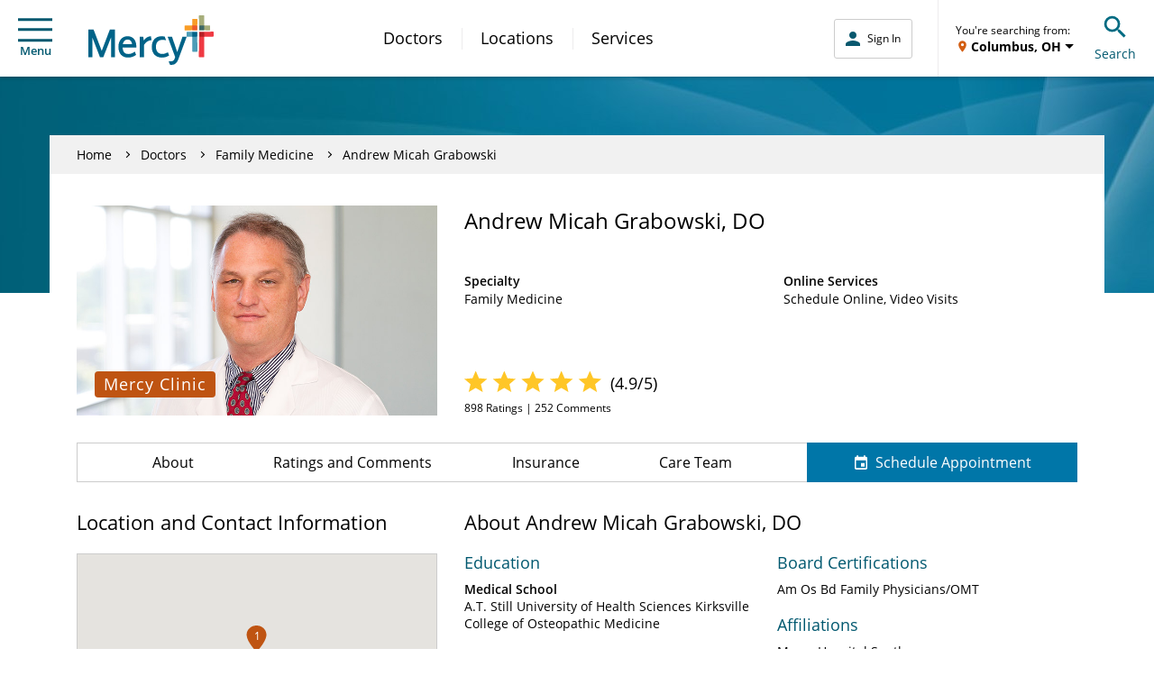

--- FILE ---
content_type: application/x-javascript;charset=utf-8
request_url: https://smetrics.mercy.net/id?d_visid_ver=5.5.0&d_fieldgroup=A&mcorgid=B3965BEB58C80C520A495C09%40AdobeOrg&mid=61847362062313144960865762926868268715&ts=1768594374834
body_size: -35
content:
{"mid":"61847362062313144960865762926868268715"}

--- FILE ---
content_type: application/javascript
request_url: https://www.docscores.com/widget/api/org-profile/mercy/npi/1093714917/200?jsonp=__jp0
body_size: 19248
content:
__jp0({"valid":true,"hostPrefix":"https://www.docscores.com","profile":{"name":"ANDREW GRABOWSKI","docprofileslug":"andrew-grabowski","docprofileId":253456,"specialty":"Unspecified","averageRating":4.865628,"averageRatingStr":"4.9","averageRatingPreciseStr":"4.87","averageStarRatingStr":"5","reviewcount":899,"reviewCountStr":"899 Ratings","reviewCountLabel":"Ratings","reviewBodyCountStr":"899 Ratings, 251 Comments","reviewBodyCountHtml":"<span itemprop=\"ratingCount\">899</span> Ratings, 251 Comments","bodycount":251,"bodyCountStr":"251 Comments","bodyCountLabel":"Comments","created":"2019-06-29 11:06:43.0","formattedCreated":"Jun 29, 2019","lastmodified":"2019-07-02 16:45:43.0","formattedLastmodified":"Jul 2, 2019","status":"live","destination":"org","questionRatings":[{"questionCount":899,"averageRating":4.865628,"averageRatingStr":"4.9","averageRatingPreciseStr":"4.87","averageStarRatingStr":"5","questionSlug":"Likelihood of Recommending","question":"Likely to Recommend"},{"questionCount":0,"averageRating":0.0,"averageRatingStr":"0.0","averageRatingPreciseStr":"0.00","averageStarRatingStr":"0","questionSlug":"Average Star Rating"}],"distribution":{"one":{"commentcount":0,"ratingcount":11,"ratingpercentage":"1.22"},"two":{"commentcount":2,"ratingcount":2,"ratingpercentage":"0.22"},"three":{"commentcount":1,"ratingcount":4,"ratingpercentage":"0.44"},"four":{"commentcount":8,"ratingcount":40,"ratingpercentage":"4.45"},"five":{"commentcount":240,"ratingcount":842,"ratingpercentage":"93.66"}}},"reviews":[{"reviewId":140338353,"reviewslug":"1f05a7338353","rating":5,"hasbody":true,"body":"Dr. Grabowski and his staff are excellent. I feel fortunate to have him as my physician.","bodyForDisplay":"Dr. Grabowski and his staff are excellent. I feel fortunate to have him as my physician.","bodyText":"Anything you would like to highlight about your experience?","body4":"","body4ForDisplay":"","formattedDisplayName":"Anonymous","reviewdate":"2025-12-05 00:00:00.0","formattedReviewDate":"Dec 5, 2025","formattedReviewTimestamp":"2025-12-05T00:00:00Z","created":"2025-12-09 09:54:12.0","formattedCreated":"Dec 9, 2025","publishdate":"2026-01-15 13:18:42.0","formattedPublishDate":"Jan 15, 2026","reviewsource":"realtime","destination":"org","docprofileId":253456,"profile":{"name":"ANDREW GRABOWSKI","docprofileslug":"andrew-grabowski","docprofileId":253456,"status":"live"}},{"reviewId":140240273,"reviewslug":"eb72c5240273","rating":5,"hasbody":true,"body":"Dr. Grabowski always takes time to discuss our care and even our lifestyle to provide advice that is tailored to us. He never rushes us through and he is always timely. His attitude is also reflected in his staff. His nurse treats us like friends.","bodyForDisplay":"Dr. Grabowski always takes time to discuss our care and even our lifestyle to provide advice that is tailored to us. He never rushes us through and he is always timely. His attitude is also reflected in his staff. His nurse treats us like friends.","bodyText":"Anything you would like to highlight about your experience?","body4":"","body4ForDisplay":"","formattedDisplayName":"Anonymous","reviewdate":"2025-12-05 00:00:00.0","formattedReviewDate":"Dec 5, 2025","formattedReviewTimestamp":"2025-12-05T00:00:00Z","created":"2025-12-07 09:58:15.0","formattedCreated":"Dec 7, 2025","publishdate":"2026-01-15 13:17:41.0","formattedPublishDate":"Jan 15, 2026","reviewsource":"realtime","destination":"org","docprofileId":253456,"profile":{"name":"ANDREW GRABOWSKI","docprofileslug":"andrew-grabowski","docprofileId":253456,"status":"live"}},{"reviewId":140291288,"reviewslug":"4cd02f291288","rating":5,"hasbody":true,"body":"Awesome!","bodyForDisplay":"Awesome!","bodyText":"Anything you would like to highlight about your experience?","body4":"","body4ForDisplay":"","formattedDisplayName":"Anonymous","reviewdate":"2025-12-04 00:00:00.0","formattedReviewDate":"Dec 4, 2025","formattedReviewTimestamp":"2025-12-04T00:00:00Z","created":"2025-12-08 09:52:32.0","formattedCreated":"Dec 8, 2025","publishdate":"2026-01-15 13:18:19.0","formattedPublishDate":"Jan 15, 2026","reviewsource":"realtime","destination":"org","docprofileId":253456,"profile":{"name":"ANDREW GRABOWSKI","docprofileslug":"andrew-grabowski","docprofileId":253456,"status":"live"}},{"reviewId":140240940,"reviewslug":"7babcd240940","rating":5,"hasbody":true,"body":"Dr. Grabowski has the most professional and courteous beside manner that I have ever experienced from any network of doctors. Highly recommend him as a primary care doctor. I felt heard during my visit and I was given options and clear instructions for further necessary treatment.","bodyForDisplay":"Dr. Grabowski has the most professional and courteous beside manner that I have ever experienced from any network of doctors. Highly recommend him as a primary care doctor. I felt heard during my visit and I was given options and clear instructions for further necessary treatment.","bodyText":"Anything you would like to highlight about your experience?","body4":"","body4ForDisplay":"","formattedDisplayName":"Anonymous","reviewdate":"2025-12-04 00:00:00.0","formattedReviewDate":"Dec 4, 2025","formattedReviewTimestamp":"2025-12-04T00:00:00Z","created":"2025-12-07 09:59:31.0","formattedCreated":"Dec 7, 2025","publishdate":"2026-01-15 13:17:47.0","formattedPublishDate":"Jan 15, 2026","reviewsource":"realtime","destination":"org","docprofileId":253456,"profile":{"name":"ANDREW GRABOWSKI","docprofileslug":"andrew-grabowski","docprofileId":253456,"status":"live"}},{"reviewId":140145904,"reviewslug":"cdea1e145904","rating":5,"hasbody":true,"body":"Wonderful physician and staff. Gives me the time I need and explains treatment options and pros and cons of each. Great at follow up on specialists he referred me to.","bodyForDisplay":"Wonderful physician and staff. Gives me the time I need and explains treatment options and pros and cons of each. Great at follow up on specialists he referred me to.","bodyText":"Anything you would like to highlight about your experience?","body4":"","body4ForDisplay":"","formattedDisplayName":"Anonymous","reviewdate":"2025-12-02 00:00:00.0","formattedReviewDate":"Dec 2, 2025","formattedReviewTimestamp":"2025-12-02T00:00:00Z","created":"2025-12-05 09:49:21.0","formattedCreated":"Dec 5, 2025","publishdate":"2026-01-15 13:15:46.0","formattedPublishDate":"Jan 15, 2026","reviewsource":"realtime","destination":"org","docprofileId":253456,"profile":{"name":"ANDREW GRABOWSKI","docprofileslug":"andrew-grabowski","docprofileId":253456,"status":"live"}},{"reviewId":140145350,"reviewslug":"cd7b71145350","rating":5,"hasbody":true,"body":"Great rapport with Dr Grabowski","bodyForDisplay":"Great rapport with Dr Grabowski","bodyText":"Anything you would like to highlight about your experience?","body4":"","body4ForDisplay":"","formattedDisplayName":"Anonymous","reviewdate":"2025-12-02 00:00:00.0","formattedReviewDate":"Dec 2, 2025","formattedReviewTimestamp":"2025-12-02T00:00:00Z","created":"2025-12-05 09:48:38.0","formattedCreated":"Dec 5, 2025","publishdate":"2026-01-15 13:15:40.0","formattedPublishDate":"Jan 15, 2026","reviewsource":"realtime","destination":"org","docprofileId":253456,"profile":{"name":"ANDREW GRABOWSKI","docprofileslug":"andrew-grabowski","docprofileId":253456,"status":"live"}},{"reviewId":139910041,"reviewslug":"38d504910041","rating":5,"hasbody":true,"body":"I am very pleased with my Dr and his staff. I feel comfortable with them and intend to continue with the relationship..","bodyForDisplay":"I am very pleased with my Dr and his staff. I feel comfortable with them and intend to continue with the relationship..","bodyText":"Anything you would like to highlight about your experience?","body4":"","body4ForDisplay":"","formattedDisplayName":"Anonymous","reviewdate":"2025-11-25 00:00:00.0","formattedReviewDate":"Nov 25, 2025","formattedReviewTimestamp":"2025-11-25T00:00:00Z","created":"2025-11-27 09:53:45.0","formattedCreated":"Nov 27, 2025","publishdate":"2026-01-15 13:12:13.0","formattedPublishDate":"Jan 15, 2026","reviewsource":"realtime","destination":"org","docprofileId":253456,"profile":{"name":"ANDREW GRABOWSKI","docprofileslug":"andrew-grabowski","docprofileId":253456,"status":"live"}},{"reviewId":139911785,"reviewslug":"730e8a911785","rating":5,"hasbody":true,"body":"Dt Grabowski is wonderful. No diagnos and adios!! He gives you all the time you need to talk and ask questions. Never judgmental!!!","bodyForDisplay":"Dt Grabowski is wonderful. No diagnos and adios!! He gives you all the time you need to talk and ask questions. Never judgmental!!!","bodyText":"Anything you would like to highlight about your experience?","body4":"","body4ForDisplay":"","formattedDisplayName":"Anonymous","reviewdate":"2025-11-24 00:00:00.0","formattedReviewDate":"Nov 24, 2025","formattedReviewTimestamp":"2025-11-24T00:00:00Z","created":"2025-11-27 09:56:04.0","formattedCreated":"Nov 27, 2025","publishdate":"2026-01-15 13:12:32.0","formattedPublishDate":"Jan 15, 2026","reviewsource":"realtime","destination":"org","docprofileId":253456,"profile":{"name":"ANDREW GRABOWSKI","docprofileslug":"andrew-grabowski","docprofileId":253456,"status":"live"}},{"reviewId":139910915,"reviewslug":"3a212b910915","rating":5,"hasbody":true,"body":"Dr Grabowski is great. Thorough in his explanations. Great doctor to.patient discussion. Staff was great from receptionist to Nurses . Great location and clean , airy. Bright .","bodyForDisplay":"Dr Grabowski is great. Thorough in his explanations. Great doctor to.patient discussion. Staff was great from receptionist to Nurses . Great location and clean , airy. Bright .","bodyText":"Anything you would like to highlight about your experience?","body4":"","body4ForDisplay":"","formattedDisplayName":"Anonymous","reviewdate":"2025-11-24 00:00:00.0","formattedReviewDate":"Nov 24, 2025","formattedReviewTimestamp":"2025-11-24T00:00:00Z","created":"2025-11-27 09:54:52.0","formattedCreated":"Nov 27, 2025","publishdate":"2026-01-15 13:12:22.0","formattedPublishDate":"Jan 15, 2026","reviewsource":"realtime","destination":"org","docprofileId":253456,"profile":{"name":"ANDREW GRABOWSKI","docprofileslug":"andrew-grabowski","docprofileId":253456,"status":"live"}},{"reviewId":139910761,"reviewslug":"5786c2910761","rating":5,"hasbody":true,"body":"Dr Grabowski is an excellent physician, and I appreciate his scientific and analytical approach to tracking my ongoing health.","bodyForDisplay":"Dr Grabowski is an excellent physician, and I appreciate his scientific and analytical approach to tracking my ongoing health.","bodyText":"Anything you would like to highlight about your experience?","body4":"","body4ForDisplay":"","formattedDisplayName":"Anonymous","reviewdate":"2025-11-24 00:00:00.0","formattedReviewDate":"Nov 24, 2025","formattedReviewTimestamp":"2025-11-24T00:00:00Z","created":"2025-11-27 09:54:37.0","formattedCreated":"Nov 27, 2025","publishdate":"2026-01-15 13:12:20.0","formattedPublishDate":"Jan 15, 2026","reviewsource":"realtime","destination":"org","docprofileId":253456,"profile":{"name":"ANDREW GRABOWSKI","docprofileslug":"andrew-grabowski","docprofileId":253456,"status":"live"}},{"reviewId":139863335,"reviewslug":"9555ab863335","rating":5,"hasbody":true,"body":"My visit with Andrew Grabowski was very good. He listens to my complaints. He listens to what I need to do and to give me the answers that I need to keep my health on track. I have no problems going there. It's a very nice, clean place. They're very helpful and they take care of me.","bodyForDisplay":"My visit with Andrew Grabowski was very good. He listens to my complaints. He listens to what I need to do and to give me the answers that I need to keep my health on track. I have no problems going there. It's a very nice, clean place. They're very helpful and they take care of me.","bodyText":"Anything you would like to highlight about your experience?","body4":"","body4ForDisplay":"","formattedDisplayName":"Anonymous","reviewdate":"2025-11-21 00:00:00.0","formattedReviewDate":"Nov 21, 2025","formattedReviewTimestamp":"2025-11-21T00:00:00Z","created":"2025-11-26 09:54:40.0","formattedCreated":"Nov 26, 2025","publishdate":"2026-01-15 13:11:51.0","formattedPublishDate":"Jan 15, 2026","reviewsource":"realtime","destination":"org","docprofileId":253456,"profile":{"name":"ANDREW GRABOWSKI","docprofileslug":"andrew-grabowski","docprofileId":253456,"status":"live"}},{"reviewId":139797957,"reviewslug":"a2856d797957","rating":5,"hasbody":true,"body":"Good doctor","bodyForDisplay":"Good doctor","bodyText":"Anything you would like to highlight about your experience?","body4":"","body4ForDisplay":"","formattedDisplayName":"Anonymous","reviewdate":"2025-11-20 00:00:00.0","formattedReviewDate":"Nov 20, 2025","formattedReviewTimestamp":"2025-11-20T00:00:00Z","created":"2025-11-24 09:59:10.0","formattedCreated":"Nov 24, 2025","publishdate":"2026-01-15 13:10:55.0","formattedPublishDate":"Jan 15, 2026","reviewsource":"realtime","destination":"org","docprofileId":253456,"profile":{"name":"ANDREW GRABOWSKI","docprofileslug":"andrew-grabowski","docprofileId":253456,"status":"live"}},{"reviewId":139743390,"reviewslug":"34fb80743390","rating":5,"hasbody":true,"body":"It went really well.","bodyForDisplay":"It went really well.","bodyText":"Anything you would like to highlight about your experience?","body4":"","body4ForDisplay":"","formattedDisplayName":"Anonymous","reviewdate":"2025-11-20 00:00:00.0","formattedReviewDate":"Nov 20, 2025","formattedReviewTimestamp":"2025-11-20T00:00:00Z","created":"2025-11-23 09:41:21.0","formattedCreated":"Nov 23, 2025","publishdate":"2026-01-15 13:10:04.0","formattedPublishDate":"Jan 15, 2026","reviewsource":"realtime","destination":"org","docprofileId":253456,"profile":{"name":"ANDREW GRABOWSKI","docprofileslug":"andrew-grabowski","docprofileId":253456,"status":"live"}},{"reviewId":139746180,"reviewslug":"e4bd0a746180","rating":5,"hasbody":true,"body":"Grabowski is a very friendly, thorough provider.","bodyForDisplay":"Grabowski is a very friendly, thorough provider.","bodyText":"Anything you would like to highlight about your experience?","body4":"","body4ForDisplay":"","formattedDisplayName":"Anonymous","reviewdate":"2025-11-18 00:00:00.0","formattedReviewDate":"Nov 18, 2025","formattedReviewTimestamp":"2025-11-18T00:00:00Z","created":"2025-11-23 09:46:24.0","formattedCreated":"Nov 23, 2025","publishdate":"2026-01-15 13:10:23.0","formattedPublishDate":"Jan 15, 2026","reviewsource":"realtime","destination":"org","docprofileId":253456,"profile":{"name":"ANDREW GRABOWSKI","docprofileslug":"andrew-grabowski","docprofileId":253456,"status":"live"}},{"reviewId":139648362,"reviewslug":"2d5d86648362","rating":5,"hasbody":true,"body":"All good","bodyForDisplay":"All good","bodyText":"Anything you would like to highlight about your experience?","body4":"","body4ForDisplay":"","formattedDisplayName":"Anonymous","reviewdate":"2025-11-18 00:00:00.0","formattedReviewDate":"Nov 18, 2025","formattedReviewTimestamp":"2025-11-18T00:00:00Z","created":"2025-11-21 10:00:24.0","formattedCreated":"Nov 21, 2025","publishdate":"2026-01-15 13:08:42.0","formattedPublishDate":"Jan 15, 2026","reviewsource":"realtime","destination":"org","docprofileId":253456,"profile":{"name":"ANDREW GRABOWSKI","docprofileslug":"andrew-grabowski","docprofileId":253456,"status":"live"}},{"reviewId":139602322,"reviewslug":"cf3669602322","rating":5,"hasbody":true,"body":"The nurse gave me a flu shot. She is the best shot-giver. Don't feel a thing!!!","bodyForDisplay":"The nurse gave me a flu shot. She is the best shot-giver. Don't feel a thing!!!","bodyText":"Anything you would like to highlight about your experience?","body4":"","body4ForDisplay":"","formattedDisplayName":"Anonymous","reviewdate":"2025-11-18 00:00:00.0","formattedReviewDate":"Nov 18, 2025","formattedReviewTimestamp":"2025-11-18T00:00:00Z","created":"2025-11-20 09:54:32.0","formattedCreated":"Nov 20, 2025","publishdate":"2026-01-15 13:07:23.0","formattedPublishDate":"Jan 15, 2026","reviewsource":"realtime","destination":"org","docprofileId":253456,"profile":{"name":"ANDREW GRABOWSKI","docprofileslug":"andrew-grabowski","docprofileId":253456,"status":"live"}},{"reviewId":139543191,"reviewslug":"bf4c4a543191","rating":5,"hasbody":true,"body":"A quality visit. Great staff.","bodyForDisplay":"A quality visit. Great staff.","bodyText":"Anything you would like to highlight about your experience?","body4":"","body4ForDisplay":"","formattedDisplayName":"Anonymous","reviewdate":"2025-11-17 00:00:00.0","formattedReviewDate":"Nov 17, 2025","formattedReviewTimestamp":"2025-11-17T00:00:00Z","created":"2025-11-19 09:52:52.0","formattedCreated":"Nov 19, 2025","publishdate":"2026-01-15 13:06:52.0","formattedPublishDate":"Jan 15, 2026","reviewsource":"realtime","destination":"org","docprofileId":253456,"profile":{"name":"ANDREW GRABOWSKI","docprofileslug":"andrew-grabowski","docprofileId":253456,"status":"live"}},{"reviewId":139392871,"reviewslug":"a3450d392871","rating":5,"hasbody":true,"body":"Wonderful office location. Dr. Grabowski and staff are just wonderful. I already recommended people to come here. I am very happy.","bodyForDisplay":"Wonderful office location. Dr. Grabowski and staff are just wonderful. I already recommended people to come here. I am very happy.","bodyText":"Anything you would like to highlight about your experience?","body4":"","body4ForDisplay":"","formattedDisplayName":"Anonymous","reviewdate":"2025-11-13 00:00:00.0","formattedReviewDate":"Nov 13, 2025","formattedReviewTimestamp":"2025-11-13T00:00:00Z","created":"2025-11-15 09:56:29.0","formattedCreated":"Nov 15, 2025","publishdate":"2026-01-15 13:05:01.0","formattedPublishDate":"Jan 15, 2026","reviewsource":"realtime","destination":"org","docprofileId":253456,"profile":{"name":"ANDREW GRABOWSKI","docprofileslug":"andrew-grabowski","docprofileId":253456,"status":"live"}},{"reviewId":139390820,"reviewslug":"aac158390820","rating":5,"hasbody":true,"body":"GREAT PEOPLE","bodyForDisplay":"GREAT PEOPLE","bodyText":"Anything you would like to highlight about your experience?","body4":"","body4ForDisplay":"","formattedDisplayName":"Anonymous","reviewdate":"2025-11-13 00:00:00.0","formattedReviewDate":"Nov 13, 2025","formattedReviewTimestamp":"2025-11-13T00:00:00Z","created":"2025-11-15 09:54:01.0","formattedCreated":"Nov 15, 2025","publishdate":"2026-01-15 13:04:44.0","formattedPublishDate":"Jan 15, 2026","reviewsource":"realtime","destination":"org","docprofileId":253456,"profile":{"name":"ANDREW GRABOWSKI","docprofileslug":"andrew-grabowski","docprofileId":253456,"status":"live"}},{"reviewId":139602954,"reviewslug":"0329ec602954","rating":5,"hasbody":true,"body":"Have had this doctor as my PCP for years. He and is staff are a pleasure to deal with. A very good doctor.","bodyForDisplay":"Have had this doctor as my PCP for years. He and is staff are a pleasure to deal with. A very good doctor.","bodyText":"Anything you would like to highlight about your experience?","body4":"","body4ForDisplay":"","formattedDisplayName":"Anonymous","reviewdate":"2025-11-11 00:00:00.0","formattedReviewDate":"Nov 11, 2025","formattedReviewTimestamp":"2025-11-11T00:00:00Z","created":"2025-11-20 09:55:12.0","formattedCreated":"Nov 20, 2025","publishdate":"2026-01-15 13:07:30.0","formattedPublishDate":"Jan 15, 2026","reviewsource":"realtime","destination":"org","docprofileId":253456,"profile":{"name":"ANDREW GRABOWSKI","docprofileslug":"andrew-grabowski","docprofileId":253456,"status":"live"}},{"reviewId":139329910,"reviewslug":"30bcd3329910","rating":5,"hasbody":true,"body":"He's the best.","bodyForDisplay":"He's the best.","bodyText":"Anything you would like to highlight about your experience?","body4":"","body4ForDisplay":"","formattedDisplayName":"Anonymous","reviewdate":"2025-11-11 00:00:00.0","formattedReviewDate":"Nov 11, 2025","formattedReviewTimestamp":"2025-11-11T00:00:00Z","created":"2025-11-14 09:53:40.0","formattedCreated":"Nov 14, 2025","publishdate":"2026-01-15 13:04:25.0","formattedPublishDate":"Jan 15, 2026","reviewsource":"realtime","destination":"org","docprofileId":253456,"profile":{"name":"ANDREW GRABOWSKI","docprofileslug":"andrew-grabowski","docprofileId":253456,"status":"live"}},{"reviewId":139327931,"reviewslug":"c938d9327931","rating":5,"hasbody":true,"body":"Dr. Grabowski is great!","bodyForDisplay":"Dr. Grabowski is great!","bodyText":"Anything you would like to highlight about your experience?","body4":"","body4ForDisplay":"","formattedDisplayName":"Anonymous","reviewdate":"2025-11-11 00:00:00.0","formattedReviewDate":"Nov 11, 2025","formattedReviewTimestamp":"2025-11-11T00:00:00Z","created":"2025-11-14 09:49:58.0","formattedCreated":"Nov 14, 2025","publishdate":"2026-01-15 13:04:04.0","formattedPublishDate":"Jan 15, 2026","reviewsource":"realtime","destination":"org","docprofileId":253456,"profile":{"name":"ANDREW GRABOWSKI","docprofileslug":"andrew-grabowski","docprofileId":253456,"status":"live"}},{"reviewId":139154574,"reviewslug":"0f04ca154574","rating":5,"hasbody":true,"body":"I appreciate Dr. Grabowski always taking the time to talk to me and listen to what I have to say.","bodyForDisplay":"I appreciate Dr. Grabowski always taking the time to talk to me and listen to what I have to say.","bodyText":"Anything you would like to highlight about your experience?","body4":"","body4ForDisplay":"","formattedDisplayName":"Anonymous","reviewdate":"2025-11-11 00:00:00.0","formattedReviewDate":"Nov 11, 2025","formattedReviewTimestamp":"2025-11-11T00:00:00Z","created":"2025-11-13 09:50:03.0","formattedCreated":"Nov 13, 2025","publishdate":"2026-01-15 13:03:29.0","formattedPublishDate":"Jan 15, 2026","reviewsource":"realtime","destination":"org","docprofileId":253456,"profile":{"name":"ANDREW GRABOWSKI","docprofileslug":"andrew-grabowski","docprofileId":253456,"status":"live"}},{"reviewId":139154188,"reviewslug":"b948a1154188","rating":5,"hasbody":true,"body":"Dr. Grabowski has excellent listening skills as well as his broad knowledge on many different health issues. Most importantly, he puts me at ease while discussing various sensitive topics. I trust his guidance and always leave his office with a great feeling knowing I have received the best healthcare possible. Give him my &quot;thanks&quot;.","bodyForDisplay":"Dr. Grabowski has excellent listening skills as well as his broad knowledge on many different health issues. Most importantly, he puts me at ease while discussing various sensitive topics. I trust his guidance and always leave his office with a great feeling knowing I have received the best healthcare possible. Give him my &quot;thanks&quot;.","bodyText":"Anything you would like to highlight about your experience?","body4":"","body4ForDisplay":"","formattedDisplayName":"Anonymous","reviewdate":"2025-11-11 00:00:00.0","formattedReviewDate":"Nov 11, 2025","formattedReviewTimestamp":"2025-11-11T00:00:00Z","created":"2025-11-13 09:49:32.0","formattedCreated":"Nov 13, 2025","publishdate":"2026-01-15 13:03:25.0","formattedPublishDate":"Jan 15, 2026","reviewsource":"realtime","destination":"org","docprofileId":253456,"profile":{"name":"ANDREW GRABOWSKI","docprofileslug":"andrew-grabowski","docprofileId":253456,"status":"live"}},{"reviewId":139101020,"reviewslug":"b0baa5101020","rating":5,"hasbody":true,"body":"Very good experience.","bodyForDisplay":"Very good experience.","bodyText":"Anything you would like to highlight about your experience?","body4":"","body4ForDisplay":"","formattedDisplayName":"Anonymous","reviewdate":"2025-11-10 00:00:00.0","formattedReviewDate":"Nov 10, 2025","formattedReviewTimestamp":"2025-11-10T00:00:00Z","created":"2025-11-12 09:48:55.0","formattedCreated":"Nov 12, 2025","publishdate":"2026-01-15 13:02:51.0","formattedPublishDate":"Jan 15, 2026","reviewsource":"realtime","destination":"org","docprofileId":253456,"profile":{"name":"ANDREW GRABOWSKI","docprofileslug":"andrew-grabowski","docprofileId":253456,"status":"live"}},{"reviewId":139100822,"reviewslug":"8b00a1100822","rating":5,"hasbody":true,"body":"Dr Grabowski is GREAT!","bodyForDisplay":"Dr Grabowski is GREAT!","bodyText":"Anything you would like to highlight about your experience?","body4":"","body4ForDisplay":"","formattedDisplayName":"Anonymous","reviewdate":"2025-11-10 00:00:00.0","formattedReviewDate":"Nov 10, 2025","formattedReviewTimestamp":"2025-11-10T00:00:00Z","created":"2025-11-12 09:48:44.0","formattedCreated":"Nov 12, 2025","publishdate":"2026-01-15 13:02:50.0","formattedPublishDate":"Jan 15, 2026","reviewsource":"realtime","destination":"org","docprofileId":253456,"profile":{"name":"ANDREW GRABOWSKI","docprofileslug":"andrew-grabowski","docprofileId":253456,"status":"live"}},{"reviewId":138962593,"reviewslug":"2a932e962593","rating":5,"hasbody":true,"body":"On time &amp; professional","bodyForDisplay":"On time &amp; professional","bodyText":"Anything you would like to highlight about your experience?","body4":"","body4ForDisplay":"","formattedDisplayName":"Anonymous","reviewdate":"2025-11-07 00:00:00.0","formattedReviewDate":"Nov 7, 2025","formattedReviewTimestamp":"2025-11-07T00:00:00Z","created":"2025-11-09 09:49:43.0","formattedCreated":"Nov 9, 2025","publishdate":"2026-01-15 13:01:36.0","formattedPublishDate":"Jan 15, 2026","reviewsource":"realtime","destination":"org","docprofileId":253456,"profile":{"name":"ANDREW GRABOWSKI","docprofileslug":"andrew-grabowski","docprofileId":253456,"status":"live"}},{"reviewId":138964188,"reviewslug":"daf92b964188","rating":5,"hasbody":true,"body":"New Dr took the time to discuss my health needs very much so.Very professional and I'll very glad I switched Drs.Hope he never retires.Im happy .","bodyForDisplay":"New Dr took the time to discuss my health needs very much so.Very professional and I'll very glad I switched Drs.Hope he never retires.Im happy .","bodyText":"Anything you would like to highlight about your experience?","body4":"","body4ForDisplay":"","formattedDisplayName":"Anonymous","reviewdate":"2025-11-04 00:00:00.0","formattedReviewDate":"Nov 4, 2025","formattedReviewTimestamp":"2025-11-04T00:00:00Z","created":"2025-11-09 09:52:32.0","formattedCreated":"Nov 9, 2025","publishdate":"2026-01-15 13:01:48.0","formattedPublishDate":"Jan 15, 2026","reviewsource":"realtime","destination":"org","docprofileId":253456,"profile":{"name":"ANDREW GRABOWSKI","docprofileslug":"andrew-grabowski","docprofileId":253456,"status":"live"}},{"reviewId":138798879,"reviewslug":"5fad4b798879","rating":5,"hasbody":true,"body":"Yes, Definitely ?","bodyForDisplay":"Yes, Definitely ?","bodyText":"Anything you would like to highlight about your experience?","body4":"","body4ForDisplay":"","formattedDisplayName":"Anonymous","reviewdate":"2025-11-03 00:00:00.0","formattedReviewDate":"Nov 3, 2025","formattedReviewTimestamp":"2025-11-03T00:00:00Z","created":"2025-11-06 09:52:27.0","formattedCreated":"Nov 6, 2025","publishdate":"2025-12-15 13:27:09.0","formattedPublishDate":"Dec 15, 2025","reviewsource":"realtime","destination":"org","docprofileId":253456,"profile":{"name":"ANDREW GRABOWSKI","docprofileslug":"andrew-grabowski","docprofileId":253456,"status":"live"}},{"reviewId":138736139,"reviewslug":"8b158c736139","rating":5,"hasbody":true,"body":"GOOD PEOPLE GREAT SERVICE","bodyForDisplay":"GOOD PEOPLE GREAT SERVICE","bodyText":"Anything you would like to highlight about your experience?","body4":"","body4ForDisplay":"","formattedDisplayName":"Anonymous","reviewdate":"2025-10-31 00:00:00.0","formattedReviewDate":"Oct 31, 2025","formattedReviewTimestamp":"2025-10-31T00:00:00Z","created":"2025-11-05 09:47:21.0","formattedCreated":"Nov 5, 2025","publishdate":"2025-12-15 13:26:10.0","formattedPublishDate":"Dec 15, 2025","reviewsource":"realtime","destination":"org","docprofileId":253456,"profile":{"name":"ANDREW GRABOWSKI","docprofileslug":"andrew-grabowski","docprofileId":253456,"status":"live"}},{"reviewId":138615702,"reviewslug":"e1f6d2615702","rating":5,"hasbody":true,"body":"Happy Halloween!!","bodyForDisplay":"Happy Halloween!!","bodyText":"Anything you would like to highlight about your experience?","body4":"","body4ForDisplay":"","formattedDisplayName":"Anonymous","reviewdate":"2025-10-31 00:00:00.0","formattedReviewDate":"Oct 31, 2025","formattedReviewTimestamp":"2025-10-31T00:00:00Z","created":"2025-11-02 09:53:38.0","formattedCreated":"Nov 2, 2025","publishdate":"2025-12-15 13:24:49.0","formattedPublishDate":"Dec 15, 2025","reviewsource":"realtime","destination":"org","docprofileId":253456,"profile":{"name":"ANDREW GRABOWSKI","docprofileslug":"andrew-grabowski","docprofileId":253456,"status":"live"}},{"reviewId":138720226,"reviewslug":"65619d720226","rating":5,"hasbody":true,"body":"Always a good experience","bodyForDisplay":"Always a good experience","bodyText":"Anything you would like to highlight about your experience?","body4":"","body4ForDisplay":"","formattedDisplayName":"Anonymous","reviewdate":"2025-10-30 00:00:00.0","formattedReviewDate":"Oct 30, 2025","formattedReviewTimestamp":"2025-10-30T00:00:00Z","created":"2025-11-04 09:51:03.0","formattedCreated":"Nov 4, 2025","publishdate":"2025-12-15 13:25:58.0","formattedPublishDate":"Dec 15, 2025","reviewsource":"realtime","destination":"org","docprofileId":253456,"profile":{"name":"ANDREW GRABOWSKI","docprofileslug":"andrew-grabowski","docprofileId":253456,"status":"live"}},{"reviewId":138568019,"reviewslug":"a56122568019","rating":5,"hasbody":true,"body":"My appointment was at 9:20 and the doctor came in at exactly 9:20. Very organized and efficient.","bodyForDisplay":"My appointment was at 9:20 and the doctor came in at exactly 9:20. Very organized and efficient.","bodyText":"Anything you would like to highlight about your experience?","body4":"","body4ForDisplay":"","formattedDisplayName":"Anonymous","reviewdate":"2025-10-30 00:00:00.0","formattedReviewDate":"Oct 30, 2025","formattedReviewTimestamp":"2025-10-30T00:00:00Z","created":"2025-11-01 09:53:24.0","formattedCreated":"Nov 1, 2025","publishdate":"2025-12-15 13:23:34.0","formattedPublishDate":"Dec 15, 2025","reviewsource":"realtime","destination":"org","docprofileId":253456,"profile":{"name":"ANDREW GRABOWSKI","docprofileslug":"andrew-grabowski","docprofileId":253456,"status":"live"}},{"reviewId":138667205,"reviewslug":"c45baf667205","rating":5,"hasbody":true,"body":"All was excellent. Thank you.","bodyForDisplay":"All was excellent. Thank you.","bodyText":"Anything you would like to highlight about your experience?","body4":"","body4ForDisplay":"","formattedDisplayName":"Anonymous","reviewdate":"2025-10-28 00:00:00.0","formattedReviewDate":"Oct 28, 2025","formattedReviewTimestamp":"2025-10-28T00:00:00Z","created":"2025-11-03 09:54:31.0","formattedCreated":"Nov 3, 2025","publishdate":"2025-12-15 13:25:33.0","formattedPublishDate":"Dec 15, 2025","reviewsource":"realtime","destination":"org","docprofileId":253456,"profile":{"name":"ANDREW GRABOWSKI","docprofileslug":"andrew-grabowski","docprofileId":253456,"status":"live"}},{"reviewId":138516104,"reviewslug":"ebc6cf516104","rating":5,"hasbody":true,"body":"Dr. Grabowski always listens and does not rush the appointment. His office is also very professional and helpful.","bodyForDisplay":"Dr. Grabowski always listens and does not rush the appointment. His office is also very professional and helpful.","bodyText":"Anything you would like to highlight about your experience?","body4":"","body4ForDisplay":"","formattedDisplayName":"Anonymous","reviewdate":"2025-10-28 00:00:00.0","formattedReviewDate":"Oct 28, 2025","formattedReviewTimestamp":"2025-10-28T00:00:00Z","created":"2025-10-31 09:50:29.0","formattedCreated":"Oct 31, 2025","publishdate":"2025-12-15 13:22:50.0","formattedPublishDate":"Dec 15, 2025","reviewsource":"realtime","destination":"org","docprofileId":253456,"profile":{"name":"ANDREW GRABOWSKI","docprofileslug":"andrew-grabowski","docprofileId":253456,"status":"live"}},{"reviewId":138616661,"reviewslug":"ac43f1616661","rating":5,"hasbody":true,"body":"My care there is always very well. I very much appreciate everybody involved and I'm perfectly fine with that facility and the doctors involved. Thank you.","bodyForDisplay":"My care there is always very well. I very much appreciate everybody involved and I'm perfectly fine with that facility and the doctors involved. Thank you.","bodyText":"Anything you would like to highlight about your experience?","body4":"","body4ForDisplay":"","formattedDisplayName":"Anonymous","reviewdate":"2025-10-27 00:00:00.0","formattedReviewDate":"Oct 27, 2025","formattedReviewTimestamp":"2025-10-27T00:00:00Z","created":"2025-11-02 09:55:17.0","formattedCreated":"Nov 2, 2025","publishdate":"2025-12-15 13:24:58.0","formattedPublishDate":"Dec 15, 2025","reviewsource":"realtime","destination":"org","docprofileId":253456,"profile":{"name":"ANDREW GRABOWSKI","docprofileslug":"andrew-grabowski","docprofileId":253456,"status":"live"}},{"reviewId":138433108,"reviewslug":"f6e5da433108","rating":5,"hasbody":true,"body":"Timely and always treated professionally","bodyForDisplay":"Timely and always treated professionally","bodyText":"Anything you would like to highlight about your experience?","body4":"","body4ForDisplay":"","formattedDisplayName":"Anonymous","reviewdate":"2025-10-27 00:00:00.0","formattedReviewDate":"Oct 27, 2025","formattedReviewTimestamp":"2025-10-27T00:00:00Z","created":"2025-10-29 09:48:33.0","formattedCreated":"Oct 29, 2025","publishdate":"2025-12-15 13:21:41.0","formattedPublishDate":"Dec 15, 2025","reviewsource":"realtime","destination":"org","docprofileId":253456,"profile":{"name":"ANDREW GRABOWSKI","docprofileslug":"andrew-grabowski","docprofileId":253456,"status":"live"}},{"reviewId":138478122,"reviewslug":"b59c9c478122","rating":5,"hasbody":true,"body":"Andrew Grabowski is the best and so is his staff. Don't change a thing.","bodyForDisplay":"Andrew Grabowski is the best and so is his staff. Don't change a thing.","bodyText":"Anything you would like to highlight about your experience?","body4":"","body4ForDisplay":"","formattedDisplayName":"Anonymous","reviewdate":"2025-10-22 00:00:00.0","formattedReviewDate":"Oct 22, 2025","formattedReviewTimestamp":"2025-10-22T00:00:00Z","created":"2025-10-30 09:49:46.0","formattedCreated":"Oct 30, 2025","publishdate":"2025-12-15 13:22:03.0","formattedPublishDate":"Dec 15, 2025","reviewsource":"realtime","destination":"org","docprofileId":253456,"profile":{"name":"ANDREW GRABOWSKI","docprofileslug":"andrew-grabowski","docprofileId":253456,"status":"live"}},{"reviewId":138234650,"reviewslug":"8ec5bb234650","rating":5,"hasbody":true,"body":"Dr Grabowski is very thorough with my medical care. He's also very attentive to my questions. I really trust his knowledge and expertise.","bodyForDisplay":"Dr Grabowski is very thorough with my medical care. He's also very attentive to my questions. I really trust his knowledge and expertise.","bodyText":"Anything you would like to highlight about your experience?","body4":"","body4ForDisplay":"","formattedDisplayName":"Anonymous","reviewdate":"2025-10-22 00:00:00.0","formattedReviewDate":"Oct 22, 2025","formattedReviewTimestamp":"2025-10-22T00:00:00Z","created":"2025-10-24 09:52:25.0","formattedCreated":"Oct 24, 2025","publishdate":"2025-12-15 13:18:42.0","formattedPublishDate":"Dec 15, 2025","reviewsource":"realtime","destination":"org","docprofileId":253456,"profile":{"name":"ANDREW GRABOWSKI","docprofileslug":"andrew-grabowski","docprofileId":253456,"status":"live"}},{"reviewId":138327161,"reviewslug":"2ee242327161","rating":5,"hasbody":true,"body":"No improvement needed. Everything was fine.","bodyForDisplay":"No improvement needed. Everything was fine.","bodyText":"Anything you would like to highlight about your experience?","body4":"","body4ForDisplay":"","formattedDisplayName":"Anonymous","reviewdate":"2025-10-21 00:00:00.0","formattedReviewDate":"Oct 21, 2025","formattedReviewTimestamp":"2025-10-21T00:00:00Z","created":"2025-10-26 09:51:00.0","formattedCreated":"Oct 26, 2025","publishdate":"2025-12-15 13:20:09.0","formattedPublishDate":"Dec 15, 2025","reviewsource":"realtime","destination":"org","docprofileId":253456,"profile":{"name":"ANDREW GRABOWSKI","docprofileslug":"andrew-grabowski","docprofileId":253456,"status":"live"}},{"reviewId":138281186,"reviewslug":"742564281186","rating":5,"hasbody":true,"body":"Dr. Grabowski is a great doctor!","bodyForDisplay":"Dr. Grabowski is a great doctor!","bodyText":"Anything you would like to highlight about your experience?","body4":"","body4ForDisplay":"","formattedDisplayName":"Anonymous","reviewdate":"2025-10-21 00:00:00.0","formattedReviewDate":"Oct 21, 2025","formattedReviewTimestamp":"2025-10-21T00:00:00Z","created":"2025-10-25 09:54:18.0","formattedCreated":"Oct 25, 2025","publishdate":"2025-12-15 13:19:30.0","formattedPublishDate":"Dec 15, 2025","reviewsource":"realtime","destination":"org","docprofileId":253456,"profile":{"name":"ANDREW GRABOWSKI","docprofileslug":"andrew-grabowski","docprofileId":253456,"status":"live"}},{"reviewId":138185165,"reviewslug":"dfa116185165","rating":5,"hasbody":true,"body":"Great staff!! Dr Grabowski is the best!!","bodyForDisplay":"Great staff!! Dr Grabowski is the best!!","bodyText":"Anything you would like to highlight about your experience?","body4":"","body4ForDisplay":"","formattedDisplayName":"Anonymous","reviewdate":"2025-10-21 00:00:00.0","formattedReviewDate":"Oct 21, 2025","formattedReviewTimestamp":"2025-10-21T00:00:00Z","created":"2025-10-23 09:48:59.0","formattedCreated":"Oct 23, 2025","publishdate":"2025-12-15 13:17:40.0","formattedPublishDate":"Dec 15, 2025","reviewsource":"realtime","destination":"org","docprofileId":253456,"profile":{"name":"ANDREW GRABOWSKI","docprofileslug":"andrew-grabowski","docprofileId":253456,"status":"live"}},{"reviewId":138375529,"reviewslug":"9fca7f375529","rating":4,"hasbody":true,"body":"Love my doc","bodyForDisplay":"Love my doc","bodyText":"Anything you would like to highlight about your experience?","body4":"","body4ForDisplay":"","formattedDisplayName":"Anonymous","reviewdate":"2025-10-20 00:00:00.0","formattedReviewDate":"Oct 20, 2025","formattedReviewTimestamp":"2025-10-20T00:00:00Z","created":"2025-10-27 09:50:55.0","formattedCreated":"Oct 27, 2025","publishdate":"2025-12-15 13:20:58.0","formattedPublishDate":"Dec 15, 2025","reviewsource":"realtime","destination":"org","docprofileId":253456,"profile":{"name":"ANDREW GRABOWSKI","docprofileslug":"andrew-grabowski","docprofileId":253456,"status":"live"}},{"reviewId":138188346,"reviewslug":"52ce2f188346","rating":5,"hasbody":true,"body":"Love Dr Grabowski and staff. They are the best!","bodyForDisplay":"Love Dr Grabowski and staff. They are the best!","bodyText":"Anything you would like to highlight about your experience?","body4":"","body4ForDisplay":"","formattedDisplayName":"Anonymous","reviewdate":"2025-10-20 00:00:00.0","formattedReviewDate":"Oct 20, 2025","formattedReviewTimestamp":"2025-10-20T00:00:00Z","created":"2025-10-23 09:52:35.0","formattedCreated":"Oct 23, 2025","publishdate":"2025-12-15 13:18:16.0","formattedPublishDate":"Dec 15, 2025","reviewsource":"realtime","destination":"org","docprofileId":253456,"profile":{"name":"ANDREW GRABOWSKI","docprofileslug":"andrew-grabowski","docprofileId":253456,"status":"live"}},{"reviewId":138138200,"reviewslug":"e2c2d4138200","rating":5,"hasbody":true,"body":"Dr. Grabowski and his team spend time listening and offering advice.","bodyForDisplay":"Dr. Grabowski and his team spend time listening and offering advice.","bodyText":"Anything you would like to highlight about your experience?","body4":"","body4ForDisplay":"","formattedDisplayName":"Anonymous","reviewdate":"2025-10-20 00:00:00.0","formattedReviewDate":"Oct 20, 2025","formattedReviewTimestamp":"2025-10-20T00:00:00Z","created":"2025-10-22 09:45:43.0","formattedCreated":"Oct 22, 2025","publishdate":"2025-12-15 13:17:12.0","formattedPublishDate":"Dec 15, 2025","reviewsource":"realtime","destination":"org","docprofileId":253456,"profile":{"name":"ANDREW GRABOWSKI","docprofileslug":"andrew-grabowski","docprofileId":253456,"status":"live"}},{"reviewId":138039363,"reviewslug":"398adc039363","rating":5,"hasbody":true,"body":"Dr. G is the Best!!","bodyForDisplay":"Dr. G is the Best!!","bodyText":"Anything you would like to highlight about your experience?","body4":"","body4ForDisplay":"","formattedDisplayName":"Anonymous","reviewdate":"2025-10-17 00:00:00.0","formattedReviewDate":"Oct 17, 2025","formattedReviewTimestamp":"2025-10-17T00:00:00Z","created":"2025-10-19 09:52:44.0","formattedCreated":"Oct 19, 2025","publishdate":"2025-12-15 13:16:21.0","formattedPublishDate":"Dec 15, 2025","reviewsource":"realtime","destination":"org","docprofileId":253456,"profile":{"name":"ANDREW GRABOWSKI","docprofileslug":"andrew-grabowski","docprofileId":253456,"status":"live"}},{"reviewId":138119539,"reviewslug":"38b534119539","rating":5,"hasbody":true,"body":"Dr. Grabowski is always helpful. He listens to me and always answers any and all questions I might have. I trust him with my health.","bodyForDisplay":"Dr. Grabowski is always helpful. He listens to me and always answers any and all questions I might have. I trust him with my health.","bodyText":"Anything you would like to highlight about your experience?","body4":"","body4ForDisplay":"","formattedDisplayName":"Anonymous","reviewdate":"2025-10-16 00:00:00.0","formattedReviewDate":"Oct 16, 2025","formattedReviewTimestamp":"2025-10-16T00:00:00Z","created":"2025-10-21 09:53:01.0","formattedCreated":"Oct 21, 2025","publishdate":"2025-12-15 13:17:07.0","formattedPublishDate":"Dec 15, 2025","reviewsource":"realtime","destination":"org","docprofileId":253456,"profile":{"name":"ANDREW GRABOWSKI","docprofileslug":"andrew-grabowski","docprofileId":253456,"status":"live"}},{"reviewId":138088867,"reviewslug":"b4b567088867","rating":5,"hasbody":true,"body":"Dr. Grabowski and his staff are always friendly and professional. I like the way the doctor explains things in a down to earth, easy to understand manner.","bodyForDisplay":"Dr. Grabowski and his staff are always friendly and professional. I like the way the doctor explains things in a down to earth, easy to understand manner.","bodyText":"Anything you would like to highlight about your experience?","body4":"","body4ForDisplay":"","formattedDisplayName":"Anonymous","reviewdate":"2025-10-16 00:00:00.0","formattedReviewDate":"Oct 16, 2025","formattedReviewTimestamp":"2025-10-16T00:00:00Z","created":"2025-10-20 09:52:22.0","formattedCreated":"Oct 20, 2025","publishdate":"2025-12-15 13:16:59.0","formattedPublishDate":"Dec 15, 2025","reviewsource":"realtime","destination":"org","docprofileId":253456,"profile":{"name":"ANDREW GRABOWSKI","docprofileslug":"andrew-grabowski","docprofileId":253456,"status":"live"}},{"reviewId":138038823,"reviewslug":"5fed88038823","rating":5,"hasbody":true,"body":"EVERYONE IS AWESOME!!! THEY ALL TAKE THEIR TIME WITH YOU and do NOT RUSH YOU about ANY of your concerns or questions!!! I HIGHLY RECOMMEND Dr. Grabowski and EVERYONE in his office! God Bless each and every one of you!!","bodyForDisplay":"EVERYONE IS AWESOME!!! THEY ALL TAKE THEIR TIME WITH YOU and do NOT RUSH YOU about ANY of your concerns or questions!!! I HIGHLY RECOMMEND Dr. Grabowski and EVERYONE in his office! God Bless each and every one of you!!","bodyText":"Anything you would like to highlight about your experience?","body4":"","body4ForDisplay":"","formattedDisplayName":"Anonymous","reviewdate":"2025-10-14 00:00:00.0","formattedReviewDate":"Oct 14, 2025","formattedReviewTimestamp":"2025-10-14T00:00:00Z","created":"2025-10-19 09:51:47.0","formattedCreated":"Oct 19, 2025","publishdate":"2025-12-15 13:16:16.0","formattedPublishDate":"Dec 15, 2025","reviewsource":"realtime","destination":"org","docprofileId":253456,"profile":{"name":"ANDREW GRABOWSKI","docprofileslug":"andrew-grabowski","docprofileId":253456,"status":"live"}},{"reviewId":138038341,"reviewslug":"286b65038341","rating":5,"hasbody":true,"body":"From the receptionist through the Dr. visit, everyone was really kind and easy to talk with. Love Dr. Grabowski and his staff.","bodyForDisplay":"From the receptionist through the Dr. visit, everyone was really kind and easy to talk with. Love Dr. Grabowski and his staff.","bodyText":"Anything you would like to highlight about your experience?","body4":"","body4ForDisplay":"","formattedDisplayName":"Anonymous","reviewdate":"2025-10-13 00:00:00.0","formattedReviewDate":"Oct 13, 2025","formattedReviewTimestamp":"2025-10-13T00:00:00Z","created":"2025-10-19 09:50:53.0","formattedCreated":"Oct 19, 2025","publishdate":"2025-12-15 13:16:12.0","formattedPublishDate":"Dec 15, 2025","reviewsource":"realtime","destination":"org","docprofileId":253456,"profile":{"name":"ANDREW GRABOWSKI","docprofileslug":"andrew-grabowski","docprofileId":253456,"status":"live"}},{"reviewId":137902550,"reviewslug":"4c87cd902550","rating":5,"hasbody":true,"body":"I appreciate the focused care by all the staff, especially Dr. Grabowski. Wonderful team! I felt heard.","bodyForDisplay":"I appreciate the focused care by all the staff, especially Dr. Grabowski. Wonderful team! I felt heard.","bodyText":"Anything you would like to highlight about your experience?","body4":"","body4ForDisplay":"","formattedDisplayName":"Anonymous","reviewdate":"2025-10-13 00:00:00.0","formattedReviewDate":"Oct 13, 2025","formattedReviewTimestamp":"2025-10-13T00:00:00Z","created":"2025-10-16 09:49:23.0","formattedCreated":"Oct 16, 2025","publishdate":"2025-12-15 13:14:12.0","formattedPublishDate":"Dec 15, 2025","reviewsource":"realtime","destination":"org","docprofileId":253456,"profile":{"name":"ANDREW GRABOWSKI","docprofileslug":"andrew-grabowski","docprofileId":253456,"status":"live"}},{"reviewId":137900074,"reviewslug":"05826b900074","rating":5,"hasbody":true,"body":"My PCP resigned, so Dr. Grabowski was referred to me by friends. They were not wrong - he listened and spent time with me and made me feel comfortable. I'm looking forward to a long tenure as his patient.","bodyForDisplay":"My PCP resigned, so Dr. Grabowski was referred to me by friends. They were not wrong - he listened and spent time with me and made me feel comfortable. I'm looking forward to a long tenure as his patient.","bodyText":"Anything you would like to highlight about your experience?","body4":"","body4ForDisplay":"","formattedDisplayName":"Anonymous","reviewdate":"2025-10-13 00:00:00.0","formattedReviewDate":"Oct 13, 2025","formattedReviewTimestamp":"2025-10-13T00:00:00Z","created":"2025-10-16 09:46:41.0","formattedCreated":"Oct 16, 2025","publishdate":"2025-12-15 13:13:43.0","formattedPublishDate":"Dec 15, 2025","reviewsource":"realtime","destination":"org","docprofileId":253456,"profile":{"name":"ANDREW GRABOWSKI","docprofileslug":"andrew-grabowski","docprofileId":253456,"status":"live"}},{"reviewId":137830011,"reviewslug":"503fba830011","rating":5,"hasbody":true,"body":"Everything was great. Everyone was friendly, polite &amp; knowledgeable. Couldn't be more pleased with the doctor &amp; all the other staff. :)","bodyForDisplay":"Everything was great. Everyone was friendly, polite &amp; knowledgeable. Couldn't be more pleased with the doctor &amp; all the other staff. :)","bodyText":"Anything you would like to highlight about your experience?","body4":"","body4ForDisplay":"","formattedDisplayName":"Anonymous","reviewdate":"2025-10-09 00:00:00.0","formattedReviewDate":"Oct 9, 2025","formattedReviewTimestamp":"2025-10-09T00:00:00Z","created":"2025-10-14 09:47:05.0","formattedCreated":"Oct 14, 2025","publishdate":"2025-12-15 13:13:04.0","formattedPublishDate":"Dec 15, 2025","reviewsource":"realtime","destination":"org","docprofileId":253456,"profile":{"name":"ANDREW GRABOWSKI","docprofileslug":"andrew-grabowski","docprofileId":253456,"status":"live"}},{"reviewId":137795725,"reviewslug":"cdd6bf795725","rating":5,"hasbody":true,"body":"I get very very good service with you guys. I love you guys.","bodyForDisplay":"I get very very good service with you guys. I love you guys.","bodyText":"Anything you would like to highlight about your experience?","body4":"","body4ForDisplay":"","formattedDisplayName":"Anonymous","reviewdate":"2025-10-07 00:00:00.0","formattedReviewDate":"Oct 7, 2025","formattedReviewTimestamp":"2025-10-07T00:00:00Z","created":"2025-10-13 09:54:05.0","formattedCreated":"Oct 13, 2025","publishdate":"2025-12-15 13:12:45.0","formattedPublishDate":"Dec 15, 2025","reviewsource":"realtime","destination":"org","docprofileId":253456,"profile":{"name":"ANDREW GRABOWSKI","docprofileslug":"andrew-grabowski","docprofileId":253456,"status":"live"}},{"reviewId":137632242,"reviewslug":"dba09b632242","rating":5,"hasbody":true,"body":"The visit was great and I was treated with respect and kindness by everyone involved at the office. The MyMercy app is a nightmare. All actual people were great, let me say again.","bodyForDisplay":"The visit was great and I was treated with respect and kindness by everyone involved at the office. The MyMercy app is a nightmare. All actual people were great, let me say again.","bodyText":"Anything you would like to highlight about your experience?","body4":"","body4ForDisplay":"","formattedDisplayName":"Anonymous","reviewdate":"2025-10-06 00:00:00.0","formattedReviewDate":"Oct 6, 2025","formattedReviewTimestamp":"2025-10-06T00:00:00Z","created":"2025-10-10 09:55:56.0","formattedCreated":"Oct 10, 2025","publishdate":"2025-11-15 13:21:24.0","formattedPublishDate":"Nov 15, 2025","reviewsource":"realtime","destination":"org","docprofileId":253456,"profile":{"name":"ANDREW GRABOWSKI","docprofileslug":"andrew-grabowski","docprofileId":253456,"status":"live"}},{"reviewId":137533048,"reviewslug":"eec122533048","rating":5,"hasbody":true,"body":"Dr. Grabowski and all of his staff are fantastic, very professional, very thorough, and we enjoy going to him every time. Fantastic visit. Great doctor. Thank you.","bodyForDisplay":"Dr. Grabowski and all of his staff are fantastic, very professional, very thorough, and we enjoy going to him every time. Fantastic visit. Great doctor. Thank you.","bodyText":"Anything you would like to highlight about your experience?","body4":"","body4ForDisplay":"","formattedDisplayName":"Anonymous","reviewdate":"2025-10-03 00:00:00.0","formattedReviewDate":"Oct 3, 2025","formattedReviewTimestamp":"2025-10-03T00:00:00Z","created":"2025-10-08 09:48:47.0","formattedCreated":"Oct 8, 2025","publishdate":"2025-11-15 13:19:38.0","formattedPublishDate":"Nov 15, 2025","reviewsource":"realtime","destination":"org","docprofileId":253456,"profile":{"name":"ANDREW GRABOWSKI","docprofileslug":"andrew-grabowski","docprofileId":253456,"status":"live"}},{"reviewId":137381629,"reviewslug":"465146381629","rating":5,"hasbody":true,"body":"ALL GOOD THANKS!","bodyForDisplay":"ALL GOOD THANKS!","bodyText":"Anything you would like to highlight about your experience?","body4":"","body4ForDisplay":"","formattedDisplayName":"Anonymous","reviewdate":"2025-10-02 00:00:00.0","formattedReviewDate":"Oct 2, 2025","formattedReviewTimestamp":"2025-10-02T00:00:00Z","created":"2025-10-04 09:51:42.0","formattedCreated":"Oct 4, 2025","publishdate":"2025-11-15 13:17:40.0","formattedPublishDate":"Nov 15, 2025","reviewsource":"realtime","destination":"org","docprofileId":253456,"profile":{"name":"ANDREW GRABOWSKI","docprofileslug":"andrew-grabowski","docprofileId":253456,"status":"live"}},{"reviewId":137378961,"reviewslug":"6e984e378961","rating":5,"hasbody":true,"body":"Dr. Grabowski and staff are knowledgeable and caring. I never feel rushed and appreciative of their skills.","bodyForDisplay":"Dr. Grabowski and staff are knowledgeable and caring. I never feel rushed and appreciative of their skills.","bodyText":"Anything you would like to highlight about your experience?","body4":"","body4ForDisplay":"","formattedDisplayName":"Anonymous","reviewdate":"2025-10-02 00:00:00.0","formattedReviewDate":"Oct 2, 2025","formattedReviewTimestamp":"2025-10-02T00:00:00Z","created":"2025-10-04 09:48:06.0","formattedCreated":"Oct 4, 2025","publishdate":"2025-11-15 13:17:09.0","formattedPublishDate":"Nov 15, 2025","reviewsource":"realtime","destination":"org","docprofileId":253456,"profile":{"name":"ANDREW GRABOWSKI","docprofileslug":"andrew-grabowski","docprofileId":253456,"status":"live"}},{"reviewId":137381743,"reviewslug":"66f9c3381743","rating":5,"hasbody":true,"body":"The receptionist was lovely and the wait area was so nice and open and clean. Really enjoyed meeting with Dr Grabowski.- took his time and was personable and kind","bodyForDisplay":"The receptionist was lovely and the wait area was so nice and open and clean. Really enjoyed meeting with Dr Grabowski.- took his time and was personable and kind","bodyText":"Anything you would like to highlight about your experience?","body4":"","body4ForDisplay":"","formattedDisplayName":"Anonymous","reviewdate":"2025-09-30 00:00:00.0","formattedReviewDate":"Sep 30, 2025","formattedReviewTimestamp":"2025-09-30T00:00:00Z","created":"2025-10-04 09:51:55.0","formattedCreated":"Oct 4, 2025","publishdate":"2025-11-15 13:17:41.0","formattedPublishDate":"Nov 15, 2025","reviewsource":"realtime","destination":"org","docprofileId":253456,"profile":{"name":"ANDREW GRABOWSKI","docprofileslug":"andrew-grabowski","docprofileId":253456,"status":"live"}},{"reviewId":137380618,"reviewslug":"4302d0380618","rating":5,"hasbody":true,"body":"Dr Grabowski is great!","bodyForDisplay":"Dr Grabowski is great!","bodyText":"Anything you would like to highlight about your experience?","body4":"","body4ForDisplay":"","formattedDisplayName":"Anonymous","reviewdate":"2025-09-30 00:00:00.0","formattedReviewDate":"Sep 30, 2025","formattedReviewTimestamp":"2025-09-30T00:00:00Z","created":"2025-10-04 09:50:22.0","formattedCreated":"Oct 4, 2025","publishdate":"2025-11-15 13:17:29.0","formattedPublishDate":"Nov 15, 2025","reviewsource":"realtime","destination":"org","docprofileId":253456,"profile":{"name":"ANDREW GRABOWSKI","docprofileslug":"andrew-grabowski","docprofileId":253456,"status":"live"}},{"reviewId":137297303,"reviewslug":"388f35297303","rating":5,"hasbody":true,"body":"Appointments always run on time. Some of my doctors always run behind schedule. My time is valuable to me as there time is to them.","bodyForDisplay":"Appointments always run on time. Some of my doctors always run behind schedule. My time is valuable to me as there time is to them.","bodyText":"Anything you would like to highlight about your experience?","body4":"","body4ForDisplay":"","formattedDisplayName":"Anonymous","reviewdate":"2025-09-29 00:00:00.0","formattedReviewDate":"Sep 29, 2025","formattedReviewTimestamp":"2025-09-29T00:00:00Z","created":"2025-10-02 09:47:58.0","formattedCreated":"Oct 2, 2025","publishdate":"2025-11-15 13:15:21.0","formattedPublishDate":"Nov 15, 2025","reviewsource":"realtime","destination":"org","docprofileId":253456,"profile":{"name":"ANDREW GRABOWSKI","docprofileslug":"andrew-grabowski","docprofileId":253456,"status":"live"}},{"reviewId":137149061,"reviewslug":"64eee3149061","rating":4,"hasbody":true,"body":"I called after getting my prescription and the pharmacist said taking a medication that I am already taking could interact with the antibiotics I was prescribed. I called back to the office and asked if it was OK to continue to take was told I would get a call back. Took about 24 hours to get that call back, it took longer to get in to see dr then expected and then to have a possible issue with persciption go unanswered for almost 24 hour was bs.","bodyForDisplay":"I called after getting my prescription and the pharmacist said taking a medication that I am already taking could interact with the antibiotics I was prescribed. I called back to the office and asked if it was OK to continue to take was told I would get a call back. Took about 24 hours to get that call back, it took longer to get in to see dr then expected and then to have a possible issue with persciption go unanswered for almost 24 hour was bs.","bodyText":"Anything you would like to highlight about your experience?","body4":"","body4ForDisplay":"","formattedDisplayName":"Anonymous","reviewdate":"2025-09-25 00:00:00.0","formattedReviewDate":"Sep 25, 2025","formattedReviewTimestamp":"2025-09-25T00:00:00Z","created":"2025-09-28 09:55:35.0","formattedCreated":"Sep 28, 2025","publishdate":"2025-11-15 13:13:50.0","formattedPublishDate":"Nov 15, 2025","reviewsource":"realtime","destination":"org","docprofileId":253456,"profile":{"name":"ANDREW GRABOWSKI","docprofileslug":"andrew-grabowski","docprofileId":253456,"status":"live"}},{"reviewId":137145898,"reviewslug":"8d5fee145898","rating":5,"hasbody":true,"body":"Doctor Grabowski takes care of my health very well.","bodyForDisplay":"Doctor Grabowski takes care of my health very well.","bodyText":"Anything you would like to highlight about your experience?","body4":"","body4ForDisplay":"","formattedDisplayName":"Anonymous","reviewdate":"2025-09-25 00:00:00.0","formattedReviewDate":"Sep 25, 2025","formattedReviewTimestamp":"2025-09-25T00:00:00Z","created":"2025-09-28 09:51:11.0","formattedCreated":"Sep 28, 2025","publishdate":"2025-11-15 13:13:24.0","formattedPublishDate":"Nov 15, 2025","reviewsource":"realtime","destination":"org","docprofileId":253456,"profile":{"name":"ANDREW GRABOWSKI","docprofileslug":"andrew-grabowski","docprofileId":253456,"status":"live"}},{"reviewId":137026840,"reviewslug":"273903026840","rating":5,"hasbody":true,"body":"I am grateful for everyone on the team that helped me with my new patient appointment. I was nervous. Everyone was very kind. Doctor was extremely compassionate and inattentive listener. This will be my medical family moving forward and I am so happy for that.","bodyForDisplay":"I am grateful for everyone on the team that helped me with my new patient appointment. I was nervous. Everyone was very kind. Doctor was extremely compassionate and inattentive listener. This will be my medical family moving forward and I am so happy for that.","bodyText":"Anything you would like to highlight about your experience?","body4":"","body4ForDisplay":"","formattedDisplayName":"Anonymous","reviewdate":"2025-09-22 00:00:00.0","formattedReviewDate":"Sep 22, 2025","formattedReviewTimestamp":"2025-09-22T00:00:00Z","created":"2025-09-26 09:55:31.0","formattedCreated":"Sep 26, 2025","publishdate":"2025-11-15 13:11:46.0","formattedPublishDate":"Nov 15, 2025","reviewsource":"realtime","destination":"org","docprofileId":253456,"profile":{"name":"ANDREW GRABOWSKI","docprofileslug":"andrew-grabowski","docprofileId":253456,"status":"live"}},{"reviewId":136944634,"reviewslug":"dc8bef944634","rating":5,"hasbody":true,"body":"Great as always!","bodyForDisplay":"Great as always!","bodyText":"Anything you would like to highlight about your experience?","body4":"","body4ForDisplay":"","formattedDisplayName":"Anonymous","reviewdate":"2025-09-22 00:00:00.0","formattedReviewDate":"Sep 22, 2025","formattedReviewTimestamp":"2025-09-22T00:00:00Z","created":"2025-09-24 09:51:01.0","formattedCreated":"Sep 24, 2025","publishdate":"2025-11-15 13:10:39.0","formattedPublishDate":"Nov 15, 2025","reviewsource":"realtime","destination":"org","docprofileId":253456,"profile":{"name":"ANDREW GRABOWSKI","docprofileslug":"andrew-grabowski","docprofileId":253456,"status":"live"}},{"reviewId":136942482,"reviewslug":"caee22942482","rating":4,"hasbody":true,"body":"It's very very difficult to connect and get return calls in a timely fashion. Sometimes takes 2-3 call backs.","bodyForDisplay":"It's very very difficult to connect and get return calls in a timely fashion. Sometimes takes 2-3 call backs.","bodyText":"Anything you would like to highlight about your experience?","body4":"","body4ForDisplay":"","formattedDisplayName":"Anonymous","reviewdate":"2025-09-22 00:00:00.0","formattedReviewDate":"Sep 22, 2025","formattedReviewTimestamp":"2025-09-22T00:00:00Z","created":"2025-09-24 09:48:48.0","formattedCreated":"Sep 24, 2025","publishdate":"2025-11-15 13:10:23.0","formattedPublishDate":"Nov 15, 2025","reviewsource":"realtime","destination":"org","docprofileId":253456,"profile":{"name":"ANDREW GRABOWSKI","docprofileslug":"andrew-grabowski","docprofileId":253456,"status":"live"}},{"reviewId":136944495,"reviewslug":"da619e944495","rating":5,"hasbody":true,"body":"Dr Grabowski is knowledgeable and compassionate. He actively listens and is a wonderful primary care provider. He also responds to questions (via phone or online portal) very quickly which is much appreciated. He is an asset to Mercy!!","bodyForDisplay":"Dr Grabowski is knowledgeable and compassionate. He actively listens and is a wonderful primary care provider. He also responds to questions (via phone or online portal) very quickly which is much appreciated. He is an asset to Mercy!!","bodyText":"Anything you would like to highlight about your experience?","body4":"","body4ForDisplay":"","formattedDisplayName":"Anonymous","reviewdate":"2025-09-19 00:00:00.0","formattedReviewDate":"Sep 19, 2025","formattedReviewTimestamp":"2025-09-19T00:00:00Z","created":"2025-09-24 09:50:50.0","formattedCreated":"Sep 24, 2025","publishdate":"2025-11-15 13:10:37.0","formattedPublishDate":"Nov 15, 2025","reviewsource":"realtime","destination":"org","docprofileId":253456,"profile":{"name":"ANDREW GRABOWSKI","docprofileslug":"andrew-grabowski","docprofileId":253456,"status":"live"}},{"reviewId":136919120,"reviewslug":"ae7abc919120","rating":5,"hasbody":true,"body":"The MyMercy is the most confusing thing to navigate. I wound up using the telephone to get an appointment. A lot of waisted time on MyMercy!!","bodyForDisplay":"The MyMercy is the most confusing thing to navigate. I wound up using the telephone to get an appointment. A lot of waisted time on MyMercy!!","bodyText":"Anything you would like to highlight about your experience?","body4":"","body4ForDisplay":"","formattedDisplayName":"Anonymous","reviewdate":"2025-09-19 00:00:00.0","formattedReviewDate":"Sep 19, 2025","formattedReviewTimestamp":"2025-09-19T00:00:00Z","created":"2025-09-23 09:56:18.0","formattedCreated":"Sep 23, 2025","publishdate":"2025-11-15 13:09:54.0","formattedPublishDate":"Nov 15, 2025","reviewsource":"realtime","destination":"org","docprofileId":253456,"profile":{"name":"ANDREW GRABOWSKI","docprofileslug":"andrew-grabowski","docprofileId":253456,"status":"live"}},{"reviewId":137100112,"reviewslug":"99d1ab100112","rating":5,"hasbody":true,"body":"Always a good experience","bodyForDisplay":"Always a good experience","bodyText":"Anything you would like to highlight about your experience?","body4":"","body4ForDisplay":"","formattedDisplayName":"Anonymous","reviewdate":"2025-09-18 00:00:00.0","formattedReviewDate":"Sep 18, 2025","formattedReviewTimestamp":"2025-09-18T00:00:00Z","created":"2025-09-27 09:57:11.0","formattedCreated":"Sep 27, 2025","publishdate":"2025-11-15 13:12:47.0","formattedPublishDate":"Nov 15, 2025","reviewsource":"realtime","destination":"org","docprofileId":253456,"profile":{"name":"ANDREW GRABOWSKI","docprofileslug":"andrew-grabowski","docprofileId":253456,"status":"live"}},{"reviewId":136987648,"reviewslug":"21cb0f987648","rating":5,"hasbody":true,"body":"Dr Grabowski is the BEST! Knowledgeable, kind, good listener, on top of our care.","bodyForDisplay":"Dr Grabowski is the BEST! Knowledgeable, kind, good listener, on top of our care.","bodyText":"Anything you would like to highlight about your experience?","body4":"","body4ForDisplay":"","formattedDisplayName":"Anonymous","reviewdate":"2025-09-18 00:00:00.0","formattedReviewDate":"Sep 18, 2025","formattedReviewTimestamp":"2025-09-18T00:00:00Z","created":"2025-09-25 09:51:27.0","formattedCreated":"Sep 25, 2025","publishdate":"2025-11-15 13:10:56.0","formattedPublishDate":"Nov 15, 2025","reviewsource":"realtime","destination":"org","docprofileId":253456,"profile":{"name":"ANDREW GRABOWSKI","docprofileslug":"andrew-grabowski","docprofileId":253456,"status":"live"}},{"reviewId":136836287,"reviewslug":"65cf0d836287","rating":5,"hasbody":true,"body":"Always great service.","bodyForDisplay":"Always great service.","bodyText":"Anything you would like to highlight about your experience?","body4":"","body4ForDisplay":"","formattedDisplayName":"Anonymous","reviewdate":"2025-09-18 00:00:00.0","formattedReviewDate":"Sep 18, 2025","formattedReviewTimestamp":"2025-09-18T00:00:00Z","created":"2025-09-21 09:58:07.0","formattedCreated":"Sep 21, 2025","publishdate":"2025-11-15 13:09:32.0","formattedPublishDate":"Nov 15, 2025","reviewsource":"realtime","destination":"org","docprofileId":253456,"profile":{"name":"ANDREW GRABOWSKI","docprofileslug":"andrew-grabowski","docprofileId":253456,"status":"live"}},{"reviewId":136743409,"reviewslug":"e80129743409","rating":5,"hasbody":true,"body":"Dr. Grabowski was Outstanding!!!","bodyForDisplay":"Dr. Grabowski was Outstanding!!!","bodyText":"Anything you would like to highlight about your experience?","body4":"","body4ForDisplay":"","formattedDisplayName":"Anonymous","reviewdate":"2025-09-16 00:00:00.0","formattedReviewDate":"Sep 16, 2025","formattedReviewTimestamp":"2025-09-16T00:00:00Z","created":"2025-09-19 09:57:09.0","formattedCreated":"Sep 19, 2025","publishdate":"2025-11-15 13:08:14.0","formattedPublishDate":"Nov 15, 2025","reviewsource":"realtime","destination":"org","docprofileId":253456,"profile":{"name":"ANDREW GRABOWSKI","docprofileslug":"andrew-grabowski","docprofileId":253456,"status":"live"}},{"reviewId":136743617,"reviewslug":"5690eb743617","rating":5,"hasbody":true,"body":"Highly recommend Dr Grabowski and his staff. This guy is awesome!","bodyForDisplay":"Highly recommend Dr Grabowski and his staff. This guy is awesome!","bodyText":"Anything you would like to highlight about your experience?","body4":"","body4ForDisplay":"","formattedDisplayName":"Anonymous","reviewdate":"2025-09-15 00:00:00.0","formattedReviewDate":"Sep 15, 2025","formattedReviewTimestamp":"2025-09-15T00:00:00Z","created":"2025-09-19 09:57:27.0","formattedCreated":"Sep 19, 2025","publishdate":"2025-11-15 13:08:17.0","formattedPublishDate":"Nov 15, 2025","reviewsource":"realtime","destination":"org","docprofileId":253456,"profile":{"name":"ANDREW GRABOWSKI","docprofileslug":"andrew-grabowski","docprofileId":253456,"status":"live"}},{"reviewId":136743531,"reviewslug":"42f0a1743531","rating":5,"hasbody":true,"body":"Dr Grabowski is a great doctor. He is knowledgeable and empathetic.","bodyForDisplay":"Dr Grabowski is a great doctor. He is knowledgeable and empathetic.","bodyText":"Anything you would like to highlight about your experience?","body4":"","body4ForDisplay":"","formattedDisplayName":"Anonymous","reviewdate":"2025-09-15 00:00:00.0","formattedReviewDate":"Sep 15, 2025","formattedReviewTimestamp":"2025-09-15T00:00:00Z","created":"2025-09-19 09:57:20.0","formattedCreated":"Sep 19, 2025","publishdate":"2025-11-15 13:08:16.0","formattedPublishDate":"Nov 15, 2025","reviewsource":"realtime","destination":"org","docprofileId":253456,"profile":{"name":"ANDREW GRABOWSKI","docprofileslug":"andrew-grabowski","docprofileId":253456,"status":"live"}},{"reviewId":136740619,"reviewslug":"97bd52740619","rating":5,"hasbody":true,"body":"It was my first visit with Dr. Grabowski, and it was excellent. He even went out to the waiting room and introduced himself to my mother.","bodyForDisplay":"It was my first visit with Dr. Grabowski, and it was excellent. He even went out to the waiting room and introduced himself to my mother.","bodyText":"Anything you would like to highlight about your experience?","body4":"","body4ForDisplay":"","formattedDisplayName":"Anonymous","reviewdate":"2025-09-15 00:00:00.0","formattedReviewDate":"Sep 15, 2025","formattedReviewTimestamp":"2025-09-15T00:00:00Z","created":"2025-09-19 09:53:19.0","formattedCreated":"Sep 19, 2025","publishdate":"2025-11-15 13:07:41.0","formattedPublishDate":"Nov 15, 2025","reviewsource":"realtime","destination":"org","docprofileId":253456,"profile":{"name":"ANDREW GRABOWSKI","docprofileslug":"andrew-grabowski","docprofileId":253456,"status":"live"}},{"reviewId":136697577,"reviewslug":"5f81cb697577","rating":5,"hasbody":true,"body":"All of my problems were discussed in a timely manner. The solutions were given to me in a clear manner. Very pleased with the visit.","bodyForDisplay":"All of my problems were discussed in a timely manner. The solutions were given to me in a clear manner. Very pleased with the visit.","bodyText":"Anything you would like to highlight about your experience?","body4":"","body4ForDisplay":"","formattedDisplayName":"Anonymous","reviewdate":"2025-09-15 00:00:00.0","formattedReviewDate":"Sep 15, 2025","formattedReviewTimestamp":"2025-09-15T00:00:00Z","created":"2025-09-18 09:51:33.0","formattedCreated":"Sep 18, 2025","publishdate":"2025-11-15 13:06:32.0","formattedPublishDate":"Nov 15, 2025","reviewsource":"realtime","destination":"org","docprofileId":253456,"profile":{"name":"ANDREW GRABOWSKI","docprofileslug":"andrew-grabowski","docprofileId":253456,"status":"live"}},{"reviewId":136697145,"reviewslug":"028ec9697145","rating":5,"hasbody":true,"body":"Great experience! Answered all our questions and provided good information.","bodyForDisplay":"Great experience! Answered all our questions and provided good information.","bodyText":"Anything you would like to highlight about your experience?","body4":"","body4ForDisplay":"","formattedDisplayName":"Anonymous","reviewdate":"2025-09-15 00:00:00.0","formattedReviewDate":"Sep 15, 2025","formattedReviewTimestamp":"2025-09-15T00:00:00Z","created":"2025-09-18 09:51:04.0","formattedCreated":"Sep 18, 2025","publishdate":"2025-11-15 13:06:27.0","formattedPublishDate":"Nov 15, 2025","reviewsource":"realtime","destination":"org","docprofileId":253456,"profile":{"name":"ANDREW GRABOWSKI","docprofileslug":"andrew-grabowski","docprofileId":253456,"status":"live"}},{"reviewId":136533617,"reviewslug":"0cfbd7533617","rating":5,"hasbody":true,"body":"I had very excellent care. Thank you.","bodyForDisplay":"I had very excellent care. Thank you.","bodyText":"Anything you would like to highlight about your experience?","body4":"","body4ForDisplay":"","formattedDisplayName":"Anonymous","reviewdate":"2025-09-12 00:00:00.0","formattedReviewDate":"Sep 12, 2025","formattedReviewTimestamp":"2025-09-12T00:00:00Z","created":"2025-09-14 09:54:02.0","formattedCreated":"Sep 14, 2025","publishdate":"2025-11-15 13:04:51.0","formattedPublishDate":"Nov 15, 2025","reviewsource":"realtime","destination":"org","docprofileId":253456,"profile":{"name":"ANDREW GRABOWSKI","docprofileslug":"andrew-grabowski","docprofileId":253456,"status":"live"}},{"reviewId":136617148,"reviewslug":"f04764617148","rating":5,"hasbody":true,"body":"Always friendly, efficient and knowledgeable. Very happy at this facility.","bodyForDisplay":"Always friendly, efficient and knowledgeable. Very happy at this facility.","bodyText":"Anything you would like to highlight about your experience?","body4":"","body4ForDisplay":"","formattedDisplayName":"Anonymous","reviewdate":"2025-09-11 00:00:00.0","formattedReviewDate":"Sep 11, 2025","formattedReviewTimestamp":"2025-09-11T00:00:00Z","created":"2025-09-16 09:51:36.0","formattedCreated":"Sep 16, 2025","publishdate":"2025-11-15 13:06:04.0","formattedPublishDate":"Nov 15, 2025","reviewsource":"realtime","destination":"org","docprofileId":253456,"profile":{"name":"ANDREW GRABOWSKI","docprofileslug":"andrew-grabowski","docprofileId":253456,"status":"live"}},{"reviewId":136537874,"reviewslug":"ed9c86537874","rating":5,"hasbody":true,"body":"It would be nice if we could get blood work done in the doctor's office while we're there instead of having to go all the way over to quest diagnostics to have it done. When you are partially handicapped as I am it really would be beneficial for not only the patience saving them time and money but also for the doctors as they would be able to get their results back quicker.","bodyForDisplay":"It would be nice if we could get blood work done in the doctor's office while we're there instead of having to go all the way over to quest diagnostics to have it done. When you are partially handicapped as I am it really would be beneficial for not only the patience saving them time and money but also for the doctors as they would be able to get their results back quicker.","bodyText":"Anything you would like to highlight about your experience?","body4":"","body4ForDisplay":"","formattedDisplayName":"Anonymous","reviewdate":"2025-09-11 00:00:00.0","formattedReviewDate":"Sep 11, 2025","formattedReviewTimestamp":"2025-09-11T00:00:00Z","created":"2025-09-14 09:59:55.0","formattedCreated":"Sep 14, 2025","publishdate":"2025-11-15 13:05:35.0","formattedPublishDate":"Nov 15, 2025","reviewsource":"realtime","destination":"org","docprofileId":253456,"profile":{"name":"ANDREW GRABOWSKI","docprofileslug":"andrew-grabowski","docprofileId":253456,"status":"live"}},{"reviewId":136533694,"reviewslug":"948e18533694","rating":5,"hasbody":true,"body":"I'm very happy with my doctor.","bodyForDisplay":"I'm very happy with my doctor.","bodyText":"Anything you would like to highlight about your experience?","body4":"","body4ForDisplay":"","formattedDisplayName":"Anonymous","reviewdate":"2025-09-11 00:00:00.0","formattedReviewDate":"Sep 11, 2025","formattedReviewTimestamp":"2025-09-11T00:00:00Z","created":"2025-09-14 09:54:09.0","formattedCreated":"Sep 14, 2025","publishdate":"2025-11-15 13:04:52.0","formattedPublishDate":"Nov 15, 2025","reviewsource":"realtime","destination":"org","docprofileId":253456,"profile":{"name":"ANDREW GRABOWSKI","docprofileslug":"andrew-grabowski","docprofileId":253456,"status":"live"}},{"reviewId":136444419,"reviewslug":"007b0a444419","rating":5,"hasbody":true,"body":"Was great to meet my new PCP.","bodyForDisplay":"Was great to meet my new PCP.","bodyText":"Anything you would like to highlight about your experience?","body4":"","body4ForDisplay":"","formattedDisplayName":"Anonymous","reviewdate":"2025-09-09 00:00:00.0","formattedReviewDate":"Sep 9, 2025","formattedReviewTimestamp":"2025-09-09T00:00:00Z","created":"2025-09-12 09:59:51.0","formattedCreated":"Sep 12, 2025","publishdate":"2025-11-15 13:04:04.0","formattedPublishDate":"Nov 15, 2025","reviewsource":"realtime","destination":"org","docprofileId":253456,"profile":{"name":"ANDREW GRABOWSKI","docprofileslug":"andrew-grabowski","docprofileId":253456,"status":"live"}},{"reviewId":136442278,"reviewslug":"69d3c1442278","rating":5,"hasbody":true,"body":"I have said it many times before that Dr. Grabowski and his staff are all wonderful!","bodyForDisplay":"I have said it many times before that Dr. Grabowski and his staff are all wonderful!","bodyText":"Anything you would like to highlight about your experience?","body4":"","body4ForDisplay":"","formattedDisplayName":"Anonymous","reviewdate":"2025-09-09 00:00:00.0","formattedReviewDate":"Sep 9, 2025","formattedReviewTimestamp":"2025-09-09T00:00:00Z","created":"2025-09-12 09:55:04.0","formattedCreated":"Sep 12, 2025","publishdate":"2025-11-15 13:03:39.0","formattedPublishDate":"Nov 15, 2025","reviewsource":"realtime","destination":"org","docprofileId":253456,"profile":{"name":"ANDREW GRABOWSKI","docprofileslug":"andrew-grabowski","docprofileId":253456,"status":"live"}},{"reviewId":136327298,"reviewslug":"ce46ee327298","rating":5,"hasbody":true,"body":"I was not at all happy when I found out I have to see the nurse practitioner for my next visit. The only experience I have with her was not what I care to repeat. My Dr knows me and she doesn't. And did not take the time to even look at the file prior to our visit for my husband had to go through the entire process of explaining what was going on with him. And she actually asked what brings us here today? Really? Not at all pleased with the new policy of every other visit will be with her. I have been with this office for a long time. Why the change? It was also absolutely freezing in the office today. Miserably so!!","bodyForDisplay":"I was not at all happy when I found out I have to see the nurse practitioner for my next visit. The only experience I have with her was not what I care to repeat. My Dr knows me and she doesn't. And did not take the time to even look at the file prior to our visit for my husband had to go through the entire process of explaining what was going on with him. And she actually asked what brings us here today? Really? Not at all pleased with the new policy of every other visit will be with her. I have been with this office for a long time. Why the change? It was also absolutely freezing in the office today. Miserably so!!","bodyText":"Anything you would like to highlight about your experience?","body4":"","body4ForDisplay":"","formattedDisplayName":"Anonymous","reviewdate":"2025-09-08 00:00:00.0","formattedReviewDate":"Sep 8, 2025","formattedReviewTimestamp":"2025-09-08T00:00:00Z","created":"2025-09-10 09:51:28.0","formattedCreated":"Sep 10, 2025","publishdate":"2025-10-15 12:28:21.0","formattedPublishDate":"Oct 15, 2025","reviewsource":"realtime","destination":"org","docprofileId":253456,"profile":{"name":"ANDREW GRABOWSKI","docprofileslug":"andrew-grabowski","docprofileId":253456,"status":"live"}},{"reviewId":136442901,"reviewslug":"1483cc442901","rating":5,"hasbody":true,"body":"Becky and Dr Grabowski were both very professional and easy to talk to!!","bodyForDisplay":"Becky and Dr Grabowski were both very professional and easy to talk to!!","bodyText":"Anything you would like to highlight about your experience?","body4":"","body4ForDisplay":"","formattedDisplayName":"Anonymous","reviewdate":"2025-09-05 00:00:00.0","formattedReviewDate":"Sep 5, 2025","formattedReviewTimestamp":"2025-09-05T00:00:00Z","created":"2025-09-12 09:56:37.0","formattedCreated":"Sep 12, 2025","publishdate":"2025-11-15 13:03:46.0","formattedPublishDate":"Nov 15, 2025","reviewsource":"realtime","destination":"org","docprofileId":253456,"profile":{"name":"ANDREW GRABOWSKI","docprofileslug":"andrew-grabowski","docprofileId":253456,"status":"live"}},{"reviewId":136308457,"reviewslug":"6f94b4308457","rating":5,"hasbody":true,"body":"I could not expect more...","bodyForDisplay":"I could not expect more...","bodyText":"Anything you would like to highlight about your experience?","body4":"","body4ForDisplay":"","formattedDisplayName":"Anonymous","reviewdate":"2025-09-05 00:00:00.0","formattedReviewDate":"Sep 5, 2025","formattedReviewTimestamp":"2025-09-05T00:00:00Z","created":"2025-09-09 09:53:57.0","formattedCreated":"Sep 9, 2025","publishdate":"2025-10-15 12:28:14.0","formattedPublishDate":"Oct 15, 2025","reviewsource":"realtime","destination":"org","docprofileId":253456,"profile":{"name":"ANDREW GRABOWSKI","docprofileslug":"andrew-grabowski","docprofileId":253456,"status":"live"}},{"reviewId":136275505,"reviewslug":"554c98275505","rating":5,"hasbody":true,"body":"Dr. Grabowski is one of the best physicians I have had in my life. I have had some very good ones in Ohio!","bodyForDisplay":"Dr. Grabowski is one of the best physicians I have had in my life. I have had some very good ones in Ohio!","bodyText":"Anything you would like to highlight about your experience?","body4":"","body4ForDisplay":"","formattedDisplayName":"Anonymous","reviewdate":"2025-09-05 00:00:00.0","formattedReviewDate":"Sep 5, 2025","formattedReviewTimestamp":"2025-09-05T00:00:00Z","created":"2025-09-08 09:52:40.0","formattedCreated":"Sep 8, 2025","publishdate":"2025-10-15 12:27:55.0","formattedPublishDate":"Oct 15, 2025","reviewsource":"realtime","destination":"org","docprofileId":253456,"profile":{"name":"ANDREW GRABOWSKI","docprofileslug":"andrew-grabowski","docprofileId":253456,"status":"live"}},{"reviewId":136230758,"reviewslug":"ab39ca230758","rating":5,"hasbody":true,"body":"Everything was excellent.","bodyForDisplay":"Everything was excellent.","bodyText":"Anything you would like to highlight about your experience?","body4":"","body4ForDisplay":"","formattedDisplayName":"Anonymous","reviewdate":"2025-09-05 00:00:00.0","formattedReviewDate":"Sep 5, 2025","formattedReviewTimestamp":"2025-09-05T00:00:00Z","created":"2025-09-07 09:56:34.0","formattedCreated":"Sep 7, 2025","publishdate":"2025-10-15 12:27:26.0","formattedPublishDate":"Oct 15, 2025","reviewsource":"realtime","destination":"org","docprofileId":253456,"profile":{"name":"ANDREW GRABOWSKI","docprofileslug":"andrew-grabowski","docprofileId":253456,"status":"live"}},{"reviewId":136308363,"reviewslug":"f8f6a7308363","rating":5,"hasbody":true,"body":"Dr.Grabowski made me feel very comfortable and confident that l will be recieving good medical care His staff made me feel the same way.","bodyForDisplay":"Dr.Grabowski made me feel very comfortable and confident that l will be recieving good medical care His staff made me feel the same way.","bodyText":"Anything you would like to highlight about your experience?","body4":"","body4ForDisplay":"","formattedDisplayName":"Anonymous","reviewdate":"2025-09-04 00:00:00.0","formattedReviewDate":"Sep 4, 2025","formattedReviewTimestamp":"2025-09-04T00:00:00Z","created":"2025-09-09 09:52:50.0","formattedCreated":"Sep 9, 2025","publishdate":"2025-10-15 12:28:13.0","formattedPublishDate":"Oct 15, 2025","reviewsource":"realtime","destination":"org","docprofileId":253456,"profile":{"name":"ANDREW GRABOWSKI","docprofileslug":"andrew-grabowski","docprofileId":253456,"status":"live"}},{"reviewId":136036277,"reviewslug":"f86e02036277","rating":5,"hasbody":true,"body":"Appreciate doctor listening and coordinating our care.","bodyForDisplay":"Appreciate doctor listening and coordinating our care.","bodyText":"Anything you would like to highlight about your experience?","body4":"","body4ForDisplay":"","formattedDisplayName":"Anonymous","reviewdate":"2025-08-29 00:00:00.0","formattedReviewDate":"Aug 29, 2025","formattedReviewTimestamp":"2025-08-29T00:00:00Z","created":"2025-09-01 09:50:58.0","formattedCreated":"Sep 1, 2025","publishdate":"2025-10-15 12:24:06.0","formattedPublishDate":"Oct 15, 2025","reviewsource":"realtime","destination":"org","docprofileId":253456,"profile":{"name":"ANDREW GRABOWSKI","docprofileslug":"andrew-grabowski","docprofileId":253456,"status":"live"}},{"reviewId":135992145,"reviewslug":"f51bef992145","rating":5,"hasbody":true,"body":"I really appreciate my doctor and staff!","bodyForDisplay":"I really appreciate my doctor and staff!","bodyText":"Anything you would like to highlight about your experience?","body4":"","body4ForDisplay":"","formattedDisplayName":"Anonymous","reviewdate":"2025-08-28 00:00:00.0","formattedReviewDate":"Aug 28, 2025","formattedReviewTimestamp":"2025-08-28T00:00:00Z","created":"2025-08-31 09:57:45.0","formattedCreated":"Aug 31, 2025","publishdate":"2025-10-15 12:23:42.0","formattedPublishDate":"Oct 15, 2025","reviewsource":"realtime","destination":"org","docprofileId":253456,"profile":{"name":"ANDREW GRABOWSKI","docprofileslug":"andrew-grabowski","docprofileId":253456,"status":"live"}},{"reviewId":136276327,"reviewslug":"525be0276327","rating":5,"hasbody":true,"body":"Excellent","bodyForDisplay":"Excellent","bodyText":"Anything you would like to highlight about your experience?","body4":"","body4ForDisplay":"","formattedDisplayName":"Anonymous","reviewdate":"2025-08-26 00:00:00.0","formattedReviewDate":"Aug 26, 2025","formattedReviewTimestamp":"2025-08-26T00:00:00Z","created":"2025-09-08 09:54:33.0","formattedCreated":"Sep 8, 2025","publishdate":"2025-10-15 12:27:59.0","formattedPublishDate":"Oct 15, 2025","reviewsource":"realtime","destination":"org","docprofileId":253456,"profile":{"name":"ANDREW GRABOWSKI","docprofileslug":"andrew-grabowski","docprofileId":253456,"status":"live"}},{"reviewId":135898059,"reviewslug":"a2d282898059","rating":5,"hasbody":true,"body":"Everything was satisfying.","bodyForDisplay":"Everything was satisfying.","bodyText":"Anything you would like to highlight about your experience?","body4":"","body4ForDisplay":"","formattedDisplayName":"Anonymous","reviewdate":"2025-08-26 00:00:00.0","formattedReviewDate":"Aug 26, 2025","formattedReviewTimestamp":"2025-08-26T00:00:00Z","created":"2025-08-29 09:50:14.0","formattedCreated":"Aug 29, 2025","publishdate":"2025-10-15 12:21:31.0","formattedPublishDate":"Oct 15, 2025","reviewsource":"realtime","destination":"org","docprofileId":253456,"profile":{"name":"ANDREW GRABOWSKI","docprofileslug":"andrew-grabowski","docprofileId":253456,"status":"live"}},{"reviewId":135855423,"reviewslug":"23d4a5855423","rating":5,"hasbody":true,"body":"It was great","bodyForDisplay":"It was great","bodyText":"Anything you would like to highlight about your experience?","body4":"","body4ForDisplay":"","formattedDisplayName":"Anonymous","reviewdate":"2025-08-26 00:00:00.0","formattedReviewDate":"Aug 26, 2025","formattedReviewTimestamp":"2025-08-26T00:00:00Z","created":"2025-08-28 09:52:00.0","formattedCreated":"Aug 28, 2025","publishdate":"2025-10-15 12:20:54.0","formattedPublishDate":"Oct 15, 2025","reviewsource":"realtime","destination":"org","docprofileId":253456,"profile":{"name":"ANDREW GRABOWSKI","docprofileslug":"andrew-grabowski","docprofileId":253456,"status":"live"}},{"reviewId":135855287,"reviewslug":"8cf7ef855287","rating":5,"hasbody":true,"body":"He is one of the nicest most caring people I have ever trusted to deal with my health issues.","bodyForDisplay":"He is one of the nicest most caring people I have ever trusted to deal with my health issues.","bodyText":"Anything you would like to highlight about your experience?","body4":"","body4ForDisplay":"","formattedDisplayName":"Anonymous","reviewdate":"2025-08-26 00:00:00.0","formattedReviewDate":"Aug 26, 2025","formattedReviewTimestamp":"2025-08-26T00:00:00Z","created":"2025-08-28 09:51:49.0","formattedCreated":"Aug 28, 2025","publishdate":"2025-10-15 12:20:52.0","formattedPublishDate":"Oct 15, 2025","reviewsource":"realtime","destination":"org","docprofileId":253456,"profile":{"name":"ANDREW GRABOWSKI","docprofileslug":"andrew-grabowski","docprofileId":253456,"status":"live"}},{"reviewId":135856853,"reviewslug":"52c76f856853","rating":5,"hasbody":true,"body":"Doctor Grabowski is the best!","bodyForDisplay":"Doctor Grabowski is the best!","bodyText":"Anything you would like to highlight about your experience?","body4":"","body4ForDisplay":"","formattedDisplayName":"Anonymous","reviewdate":"2025-08-25 00:00:00.0","formattedReviewDate":"Aug 25, 2025","formattedReviewTimestamp":"2025-08-25T00:00:00Z","created":"2025-08-28 09:53:40.0","formattedCreated":"Aug 28, 2025","publishdate":"2025-10-15 12:21:11.0","formattedPublishDate":"Oct 15, 2025","reviewsource":"realtime","destination":"org","docprofileId":253456,"profile":{"name":"ANDREW GRABOWSKI","docprofileslug":"andrew-grabowski","docprofileId":253456,"status":"live"}},{"reviewId":135616816,"reviewslug":"f89638616816","rating":5,"hasbody":true,"body":"First meeting with MD, really like him ?","bodyForDisplay":"First meeting with MD, really like him ?","bodyText":"Anything you would like to highlight about your experience?","body4":"","body4ForDisplay":"","formattedDisplayName":"Anonymous","reviewdate":"2025-08-19 00:00:00.0","formattedReviewDate":"Aug 19, 2025","formattedReviewTimestamp":"2025-08-19T00:00:00Z","created":"2025-08-22 09:50:55.0","formattedCreated":"Aug 22, 2025","publishdate":"2025-10-15 12:17:36.0","formattedPublishDate":"Oct 15, 2025","reviewsource":"realtime","destination":"org","docprofileId":253456,"profile":{"name":"ANDREW GRABOWSKI","docprofileslug":"andrew-grabowski","docprofileId":253456,"status":"live"}},{"reviewId":135585505,"reviewslug":"80f9a3585505","rating":5,"hasbody":true,"body":"Dr. Grabowski is great and provides excellent care and compassion to patients.","bodyForDisplay":"Dr. Grabowski is great and provides excellent care and compassion to patients.","bodyText":"Anything you would like to highlight about your experience?","body4":"","body4ForDisplay":"","formattedDisplayName":"Anonymous","reviewdate":"2025-08-19 00:00:00.0","formattedReviewDate":"Aug 19, 2025","formattedReviewTimestamp":"2025-08-19T00:00:00Z","created":"2025-08-21 09:54:05.0","formattedCreated":"Aug 21, 2025","publishdate":"2025-10-15 12:17:18.0","formattedPublishDate":"Oct 15, 2025","reviewsource":"realtime","destination":"org","docprofileId":253456,"profile":{"name":"ANDREW GRABOWSKI","docprofileslug":"andrew-grabowski","docprofileId":253456,"status":"live"}},{"reviewId":135584660,"reviewslug":"76c690584660","rating":5,"hasbody":true,"body":"Grabowski was on time and very helpful in explaining answers to the questions I had.","bodyForDisplay":"Grabowski was on time and very helpful in explaining answers to the questions I had.","bodyText":"Anything you would like to highlight about your experience?","body4":"","body4ForDisplay":"","formattedDisplayName":"Anonymous","reviewdate":"2025-08-19 00:00:00.0","formattedReviewDate":"Aug 19, 2025","formattedReviewTimestamp":"2025-08-19T00:00:00Z","created":"2025-08-21 09:52:48.0","formattedCreated":"Aug 21, 2025","publishdate":"2025-10-15 12:17:08.0","formattedPublishDate":"Oct 15, 2025","reviewsource":"realtime","destination":"org","docprofileId":253456,"profile":{"name":"ANDREW GRABOWSKI","docprofileslug":"andrew-grabowski","docprofileId":253456,"status":"live"}},{"reviewId":135584588,"reviewslug":"d37f82584588","rating":5,"hasbody":true,"body":"Dr Grabowski is caring and compassionate. Listens and take his time with his patients. Much appreciated.","bodyForDisplay":"Dr Grabowski is caring and compassionate. Listens and take his time with his patients. Much appreciated.","bodyText":"Anything you would like to highlight about your experience?","body4":"","body4ForDisplay":"","formattedDisplayName":"Anonymous","reviewdate":"2025-08-19 00:00:00.0","formattedReviewDate":"Aug 19, 2025","formattedReviewTimestamp":"2025-08-19T00:00:00Z","created":"2025-08-21 09:52:41.0","formattedCreated":"Aug 21, 2025","publishdate":"2025-10-15 12:17:07.0","formattedPublishDate":"Oct 15, 2025","reviewsource":"realtime","destination":"org","docprofileId":253456,"profile":{"name":"ANDREW GRABOWSKI","docprofileslug":"andrew-grabowski","docprofileId":253456,"status":"live"}},{"reviewId":135582945,"reviewslug":"e35864582945","rating":5,"hasbody":true,"body":"Dr G was very open to discussion. And listened","bodyForDisplay":"Dr G was very open to discussion. And listened","bodyText":"Anything you would like to highlight about your experience?","body4":"","body4ForDisplay":"","formattedDisplayName":"Anonymous","reviewdate":"2025-08-18 00:00:00.0","formattedReviewDate":"Aug 18, 2025","formattedReviewTimestamp":"2025-08-18T00:00:00Z","created":"2025-08-21 09:50:17.0","formattedCreated":"Aug 21, 2025","publishdate":"2025-10-15 12:16:49.0","formattedPublishDate":"Oct 15, 2025","reviewsource":"realtime","destination":"org","docprofileId":253456,"profile":{"name":"ANDREW GRABOWSKI","docprofileslug":"andrew-grabowski","docprofileId":253456,"status":"live"}},{"reviewId":135543144,"reviewslug":"19cfdb543144","rating":5,"hasbody":true,"body":"Very efficient and quick. Dr Grabowski was as pleasant and informative as always.","bodyForDisplay":"Very efficient and quick. Dr Grabowski was as pleasant and informative as always.","bodyText":"Anything you would like to highlight about your experience?","body4":"","body4ForDisplay":"","formattedDisplayName":"Anonymous","reviewdate":"2025-08-18 00:00:00.0","formattedReviewDate":"Aug 18, 2025","formattedReviewTimestamp":"2025-08-18T00:00:00Z","created":"2025-08-20 09:50:19.0","formattedCreated":"Aug 20, 2025","publishdate":"2025-10-15 12:16:29.0","formattedPublishDate":"Oct 15, 2025","reviewsource":"realtime","destination":"org","docprofileId":253456,"profile":{"name":"ANDREW GRABOWSKI","docprofileslug":"andrew-grabowski","docprofileId":253456,"status":"live"}},{"reviewId":135542586,"reviewslug":"9c7eb3542586","rating":5,"hasbody":true,"body":"Everything goes well and I am quite happy about the service you provided.","bodyForDisplay":"Everything goes well and I am quite happy about the service you provided.","bodyText":"Anything you would like to highlight about your experience?","body4":"","body4ForDisplay":"","formattedDisplayName":"Anonymous","reviewdate":"2025-08-18 00:00:00.0","formattedReviewDate":"Aug 18, 2025","formattedReviewTimestamp":"2025-08-18T00:00:00Z","created":"2025-08-20 09:49:46.0","formattedCreated":"Aug 20, 2025","publishdate":"2025-10-15 12:16:26.0","formattedPublishDate":"Oct 15, 2025","reviewsource":"realtime","destination":"org","docprofileId":253456,"profile":{"name":"ANDREW GRABOWSKI","docprofileslug":"andrew-grabowski","docprofileId":253456,"status":"live"}},{"reviewId":135485270,"reviewslug":"ed168f485270","rating":5,"hasbody":true,"body":"Always awesome care from Dr. G and his team.","bodyForDisplay":"Always awesome care from Dr. G and his team.","bodyText":"Anything you would like to highlight about your experience?","body4":"","body4ForDisplay":"","formattedDisplayName":"Anonymous","reviewdate":"2025-08-15 00:00:00.0","formattedReviewDate":"Aug 15, 2025","formattedReviewTimestamp":"2025-08-15T00:00:00Z","created":"2025-08-18 09:54:47.0","formattedCreated":"Aug 18, 2025","publishdate":"2025-10-15 12:15:55.0","formattedPublishDate":"Oct 15, 2025","reviewsource":"realtime","destination":"org","docprofileId":253456,"profile":{"name":"ANDREW GRABOWSKI","docprofileslug":"andrew-grabowski","docprofileId":253456,"status":"live"}},{"reviewId":135438620,"reviewslug":"c35827438620","rating":5,"hasbody":true,"body":"They were very nice and respecful","bodyForDisplay":"They were very nice and respecful","bodyText":"Anything you would like to highlight about your experience?","body4":"","body4ForDisplay":"","formattedDisplayName":"Anonymous","reviewdate":"2025-08-15 00:00:00.0","formattedReviewDate":"Aug 15, 2025","formattedReviewTimestamp":"2025-08-15T00:00:00Z","created":"2025-08-17 09:59:48.0","formattedCreated":"Aug 17, 2025","publishdate":"2025-10-15 12:15:29.0","formattedPublishDate":"Oct 15, 2025","reviewsource":"realtime","destination":"org","docprofileId":253456,"profile":{"name":"ANDREW GRABOWSKI","docprofileslug":"andrew-grabowski","docprofileId":253456,"status":"live"}},{"reviewId":135436982,"reviewslug":"967e26436982","rating":5,"hasbody":true,"body":"I was in and out with all my questions and concerns answered. Beautiful office, great staff and my doctor is the best.","bodyForDisplay":"I was in and out with all my questions and concerns answered. Beautiful office, great staff and my doctor is the best.","bodyText":"Anything you would like to highlight about your experience?","body4":"","body4ForDisplay":"","formattedDisplayName":"Anonymous","reviewdate":"2025-08-15 00:00:00.0","formattedReviewDate":"Aug 15, 2025","formattedReviewTimestamp":"2025-08-15T00:00:00Z","created":"2025-08-17 09:54:00.0","formattedCreated":"Aug 17, 2025","publishdate":"2025-10-15 12:15:17.0","formattedPublishDate":"Oct 15, 2025","reviewsource":"realtime","destination":"org","docprofileId":253456,"profile":{"name":"ANDREW GRABOWSKI","docprofileslug":"andrew-grabowski","docprofileId":253456,"status":"live"}},{"reviewId":135348420,"reviewslug":"4f8cf8348420","rating":5,"hasbody":true,"body":"Very high quality. Dr. Grabowski and his colleagues are extremely punctual and respectful, while also maintaining a friendly air.","bodyForDisplay":"Very high quality. Dr. Grabowski and his colleagues are extremely punctual and respectful, while also maintaining a friendly air.","bodyText":"Anything you would like to highlight about your experience?","body4":"","body4ForDisplay":"","formattedDisplayName":"Anonymous","reviewdate":"2025-08-12 00:00:00.0","formattedReviewDate":"Aug 12, 2025","formattedReviewTimestamp":"2025-08-12T00:00:00Z","created":"2025-08-15 09:56:51.0","formattedCreated":"Aug 15, 2025","publishdate":"2025-10-15 12:14:03.0","formattedPublishDate":"Oct 15, 2025","reviewsource":"realtime","destination":"org","docprofileId":253456,"profile":{"name":"ANDREW GRABOWSKI","docprofileslug":"andrew-grabowski","docprofileId":253456,"status":"live"}},{"reviewId":135348249,"reviewslug":"cd0d69348249","rating":5,"hasbody":true,"body":"Dr Grabowski is a great doctor. He always listens and explains his course of action in a way you can understand. His nurse Becky is so easy to talk to.","bodyForDisplay":"Dr Grabowski is a great doctor. He always listens and explains his course of action in a way you can understand. His nurse Becky is so easy to talk to.","bodyText":"Anything you would like to highlight about your experience?","body4":"","body4ForDisplay":"","formattedDisplayName":"Anonymous","reviewdate":"2025-08-12 00:00:00.0","formattedReviewDate":"Aug 12, 2025","formattedReviewTimestamp":"2025-08-12T00:00:00Z","created":"2025-08-15 09:56:36.0","formattedCreated":"Aug 15, 2025","publishdate":"2025-11-15 13:02:09.0","formattedPublishDate":"Nov 15, 2025","reviewsource":"realtime","destination":"org","docprofileId":253456,"profile":{"name":"ANDREW GRABOWSKI","docprofileslug":"andrew-grabowski","docprofileId":253456,"status":"live"}},{"reviewId":135290532,"reviewslug":"bd0645290532","rating":4,"hasbody":true,"body":"I appreciate the level of service I receive at this Mercy location and find that the care is both professional and comprehensive.","bodyForDisplay":"I appreciate the level of service I receive at this Mercy location and find that the care is both professional and comprehensive.","bodyText":"Anything you would like to highlight about your experience?","body4":"","body4ForDisplay":"","formattedDisplayName":"Anonymous","reviewdate":"2025-08-12 00:00:00.0","formattedReviewDate":"Aug 12, 2025","formattedReviewTimestamp":"2025-08-12T00:00:00Z","created":"2025-08-14 09:47:57.0","formattedCreated":"Aug 14, 2025","publishdate":"2025-09-15 12:23:37.0","formattedPublishDate":"Sep 15, 2025","reviewsource":"realtime","destination":"org","docprofileId":253456,"profile":{"name":"ANDREW GRABOWSKI","docprofileslug":"andrew-grabowski","docprofileId":253456,"status":"live"}},{"reviewId":135181761,"reviewslug":"5dfc09181761","rating":3,"hasbody":true,"body":"Waste of time, been there and done that with multiple people at different times and nothing ever changes.","bodyForDisplay":"Waste of time, been there and done that with multiple people at different times and nothing ever changes.","bodyText":"Anything you would like to highlight about your experience?","body4":"","body4ForDisplay":"","formattedDisplayName":"Anonymous","reviewdate":"2025-08-11 00:00:00.0","formattedReviewDate":"Aug 11, 2025","formattedReviewTimestamp":"2025-08-11T00:00:00Z","created":"2025-08-13 09:48:49.0","formattedCreated":"Aug 13, 2025","publishdate":"2025-09-15 12:23:08.0","formattedPublishDate":"Sep 15, 2025","reviewsource":"realtime","destination":"org","docprofileId":253456,"profile":{"name":"ANDREW GRABOWSKI","docprofileslug":"andrew-grabowski","docprofileId":253456,"status":"live"}},{"reviewId":135052621,"reviewslug":"32728d052621","rating":5,"hasbody":true,"body":"Dr Grabowski is always a pleasure to visit with and is extremely helpful and courteous..5?","bodyForDisplay":"Dr Grabowski is always a pleasure to visit with and is extremely helpful and courteous..5?","bodyText":"Anything you would like to highlight about your experience?","body4":"","body4ForDisplay":"","formattedDisplayName":"Anonymous","reviewdate":"2025-08-07 00:00:00.0","formattedReviewDate":"Aug 7, 2025","formattedReviewTimestamp":"2025-08-07T00:00:00Z","created":"2025-08-10 09:57:45.0","formattedCreated":"Aug 10, 2025","publishdate":"2025-09-15 12:22:05.0","formattedPublishDate":"Sep 15, 2025","reviewsource":"realtime","destination":"org","docprofileId":253456,"profile":{"name":"ANDREW GRABOWSKI","docprofileslug":"andrew-grabowski","docprofileId":253456,"status":"live"}},{"reviewId":135007233,"reviewslug":"14f39c007233","rating":5,"hasbody":true,"body":"All my health questions/concerns were answered. Thank you!","bodyForDisplay":"All my health questions/concerns were answered. Thank you!","bodyText":"Anything you would like to highlight about your experience?","body4":"","body4ForDisplay":"","formattedDisplayName":"Anonymous","reviewdate":"2025-08-07 00:00:00.0","formattedReviewDate":"Aug 7, 2025","formattedReviewTimestamp":"2025-08-07T00:00:00Z","created":"2025-08-09 09:53:05.0","formattedCreated":"Aug 9, 2025","publishdate":"2025-09-15 12:21:14.0","formattedPublishDate":"Sep 15, 2025","reviewsource":"realtime","destination":"org","docprofileId":253456,"profile":{"name":"ANDREW GRABOWSKI","docprofileslug":"andrew-grabowski","docprofileId":253456,"status":"live"}},{"reviewId":134959495,"reviewslug":"71b539959495","rating":5,"hasbody":true,"body":"I feel very comfortable with Dr Grabowski and have full confidence in his care. He takes his time and listens to you and answers your concerns. Also, I enjoy having his nurse (Becki) seeing me prior to Dr Grabowski taking my vitals.","bodyForDisplay":"I feel very comfortable with Dr Grabowski and have full confidence in his care. He takes his time and listens to you and answers your concerns. Also, I enjoy having his nurse (Becki) seeing me prior to Dr Grabowski taking my vitals.","bodyText":"Anything you would like to highlight about your experience?","body4":"","body4ForDisplay":"","formattedDisplayName":"Anonymous","reviewdate":"2025-08-05 00:00:00.0","formattedReviewDate":"Aug 5, 2025","formattedReviewTimestamp":"2025-08-05T00:00:00Z","created":"2025-08-08 09:50:29.0","formattedCreated":"Aug 8, 2025","publishdate":"2025-10-15 12:13:12.0","formattedPublishDate":"Oct 15, 2025","reviewsource":"realtime","destination":"org","docprofileId":253456,"profile":{"name":"ANDREW GRABOWSKI","docprofileslug":"andrew-grabowski","docprofileId":253456,"status":"live"}},{"reviewId":134959494,"reviewslug":"059a2a959494","rating":5,"hasbody":true,"body":"GOOD EXPERIENCE....","bodyForDisplay":"GOOD EXPERIENCE....","bodyText":"Anything you would like to highlight about your experience?","body4":"","body4ForDisplay":"","formattedDisplayName":"Anonymous","reviewdate":"2025-08-05 00:00:00.0","formattedReviewDate":"Aug 5, 2025","formattedReviewTimestamp":"2025-08-05T00:00:00Z","created":"2025-08-08 09:50:29.0","formattedCreated":"Aug 8, 2025","publishdate":"2025-09-15 12:20:07.0","formattedPublishDate":"Sep 15, 2025","reviewsource":"realtime","destination":"org","docprofileId":253456,"profile":{"name":"ANDREW GRABOWSKI","docprofileslug":"andrew-grabowski","docprofileId":253456,"status":"live"}},{"reviewId":134830160,"reviewslug":"ba030b830160","rating":5,"hasbody":true,"body":"I was told exactly what to do to keep me healthy","bodyForDisplay":"I was told exactly what to do to keep me healthy","bodyText":"Anything you would like to highlight about your experience?","body4":"","body4ForDisplay":"","formattedDisplayName":"Anonymous","reviewdate":"2025-08-04 00:00:00.0","formattedReviewDate":"Aug 4, 2025","formattedReviewTimestamp":"2025-08-04T00:00:00Z","created":"2025-08-06 09:46:47.0","formattedCreated":"Aug 6, 2025","publishdate":"2025-09-15 12:18:40.0","formattedPublishDate":"Sep 15, 2025","reviewsource":"realtime","destination":"org","docprofileId":253456,"profile":{"name":"ANDREW GRABOWSKI","docprofileslug":"andrew-grabowski","docprofileId":253456,"status":"live"}},{"reviewId":134719232,"reviewslug":"7dd876719232","rating":5,"hasbody":true,"body":"As always professional and compassioned.","bodyForDisplay":"As always professional and compassioned.","bodyText":"Anything you would like to highlight about your experience?","body4":"","body4ForDisplay":"","formattedDisplayName":"Anonymous","reviewdate":"2025-08-01 00:00:00.0","formattedReviewDate":"Aug 1, 2025","formattedReviewTimestamp":"2025-08-01T00:00:00Z","created":"2025-08-04 10:03:27.0","formattedCreated":"Aug 4, 2025","publishdate":"2025-09-15 12:18:00.0","formattedPublishDate":"Sep 15, 2025","reviewsource":"realtime","destination":"org","docprofileId":253456,"profile":{"name":"ANDREW GRABOWSKI","docprofileslug":"andrew-grabowski","docprofileId":253456,"status":"live"}},{"reviewId":134651616,"reviewslug":"d3e18b651616","rating":5,"hasbody":true,"body":"Dr Grabowski always explains everything very well. He is genuine &amp; listens. He always gives you the time you when talking to him.","bodyForDisplay":"Dr Grabowski always explains everything very well. He is genuine &amp; listens. He always gives you the time you when talking to him.","bodyText":"Anything you would like to highlight about your experience?","body4":"","body4ForDisplay":"","formattedDisplayName":"Anonymous","reviewdate":"2025-07-31 00:00:00.0","formattedReviewDate":"Jul 31, 2025","formattedReviewTimestamp":"2025-07-31T00:00:00Z","created":"2025-08-03 09:49:14.0","formattedCreated":"Aug 3, 2025","publishdate":"2025-09-15 12:17:22.0","formattedPublishDate":"Sep 15, 2025","reviewsource":"realtime","destination":"org","docprofileId":253456,"profile":{"name":"ANDREW GRABOWSKI","docprofileslug":"andrew-grabowski","docprofileId":253456,"status":"live"}},{"reviewId":134571789,"reviewslug":"a5b378571789","rating":5,"hasbody":true,"body":"Dr. Grabowski and staff are wonderful people. Everyone is friendly and supportive. I like that I am a part of creating my care plan.","bodyForDisplay":"Dr. Grabowski and staff are wonderful people. Everyone is friendly and supportive. I like that I am a part of creating my care plan.","bodyText":"Anything you would like to highlight about your experience?","body4":"","body4ForDisplay":"","formattedDisplayName":"Anonymous","reviewdate":"2025-07-29 00:00:00.0","formattedReviewDate":"Jul 29, 2025","formattedReviewTimestamp":"2025-07-29T00:00:00Z","created":"2025-08-01 09:47:32.0","formattedCreated":"Aug 1, 2025","publishdate":"2025-09-15 12:15:56.0","formattedPublishDate":"Sep 15, 2025","reviewsource":"realtime","destination":"org","docprofileId":253456,"profile":{"name":"ANDREW GRABOWSKI","docprofileslug":"andrew-grabowski","docprofileId":253456,"status":"live"}},{"reviewId":134571357,"reviewslug":"94e68b571357","rating":5,"hasbody":true,"body":"I believe I receive the best care possible with every visit.","bodyForDisplay":"I believe I receive the best care possible with every visit.","bodyText":"Anything you would like to highlight about your experience?","body4":"","body4ForDisplay":"","formattedDisplayName":"Anonymous","reviewdate":"2025-07-29 00:00:00.0","formattedReviewDate":"Jul 29, 2025","formattedReviewTimestamp":"2025-07-29T00:00:00Z","created":"2025-08-01 09:46:37.0","formattedCreated":"Aug 1, 2025","publishdate":"2025-09-15 12:15:50.0","formattedPublishDate":"Sep 15, 2025","reviewsource":"realtime","destination":"org","docprofileId":253456,"profile":{"name":"ANDREW GRABOWSKI","docprofileslug":"andrew-grabowski","docprofileId":253456,"status":"live"}},{"reviewId":134572119,"reviewslug":"0af57a572119","rating":5,"hasbody":true,"body":"The Mercy Clinic staff and Dr. Grabowski are top professionals, as well as compassionate people.","bodyForDisplay":"The Mercy Clinic staff and Dr. Grabowski are top professionals, as well as compassionate people.","bodyText":"Anything you would like to highlight about your experience?","body4":"","body4ForDisplay":"","formattedDisplayName":"Anonymous","reviewdate":"2025-07-28 00:00:00.0","formattedReviewDate":"Jul 28, 2025","formattedReviewTimestamp":"2025-07-28T00:00:00Z","created":"2025-08-01 09:48:00.0","formattedCreated":"Aug 1, 2025","publishdate":"2025-09-15 12:16:00.0","formattedPublishDate":"Sep 15, 2025","reviewsource":"realtime","destination":"org","docprofileId":253456,"profile":{"name":"ANDREW GRABOWSKI","docprofileslug":"andrew-grabowski","docprofileId":253456,"status":"live"}},{"reviewId":134391854,"reviewslug":"25ff08391854","rating":5,"hasbody":true,"body":"In my lifetime so far, this is the best move Dr wise that I have made proximity supportive always available to address my needs","bodyForDisplay":"In my lifetime so far, this is the best move Dr wise that I have made proximity supportive always available to address my needs","bodyText":"Anything you would like to highlight about your experience?","body4":"","body4ForDisplay":"","formattedDisplayName":"Anonymous","reviewdate":"2025-07-22 00:00:00.0","formattedReviewDate":"Jul 22, 2025","formattedReviewTimestamp":"2025-07-22T00:00:00Z","created":"2025-07-27 09:46:20.0","formattedCreated":"Jul 27, 2025","publishdate":"2025-09-15 12:13:06.0","formattedPublishDate":"Sep 15, 2025","reviewsource":"realtime","destination":"org","docprofileId":253456,"profile":{"name":"ANDREW GRABOWSKI","docprofileslug":"andrew-grabowski","docprofileId":253456,"status":"live"}},{"reviewId":134252844,"reviewslug":"cdc294252844","rating":5,"hasbody":true,"body":"Very professional and caring","bodyForDisplay":"Very professional and caring","bodyText":"Anything you would like to highlight about your experience?","body4":"","body4ForDisplay":"","formattedDisplayName":"Anonymous","reviewdate":"2025-07-22 00:00:00.0","formattedReviewDate":"Jul 22, 2025","formattedReviewTimestamp":"2025-07-22T00:00:00Z","created":"2025-07-24 09:48:21.0","formattedCreated":"Jul 24, 2025","publishdate":"2025-09-15 12:10:56.0","formattedPublishDate":"Sep 15, 2025","reviewsource":"realtime","destination":"org","docprofileId":253456,"profile":{"name":"ANDREW GRABOWSKI","docprofileslug":"andrew-grabowski","docprofileId":253456,"status":"live"}},{"reviewId":134250546,"reviewslug":"404891250546","rating":5,"hasbody":true,"body":"Appreciate that Doctor Grabowski doesn't rush me. He listens and talks with me.","bodyForDisplay":"Appreciate that Doctor Grabowski doesn't rush me. He listens and talks with me.","bodyText":"Anything you would like to highlight about your experience?","body4":"","body4ForDisplay":"","formattedDisplayName":"Anonymous","reviewdate":"2025-07-22 00:00:00.0","formattedReviewDate":"Jul 22, 2025","formattedReviewTimestamp":"2025-07-22T00:00:00Z","created":"2025-07-24 09:45:52.0","formattedCreated":"Jul 24, 2025","publishdate":"2025-09-15 12:10:29.0","formattedPublishDate":"Sep 15, 2025","reviewsource":"realtime","destination":"org","docprofileId":253456,"profile":{"name":"ANDREW GRABOWSKI","docprofileslug":"andrew-grabowski","docprofileId":253456,"status":"live"}},{"reviewId":134206448,"reviewslug":"53fa27206448","rating":5,"hasbody":true,"body":"Dr Grabowski is the best. Staff is wonderful!","bodyForDisplay":"Dr Grabowski is the best. Staff is wonderful!","bodyText":"Anything you would like to highlight about your experience?","body4":"","body4ForDisplay":"","formattedDisplayName":"Anonymous","reviewdate":"2025-07-21 00:00:00.0","formattedReviewDate":"Jul 21, 2025","formattedReviewTimestamp":"2025-07-21T00:00:00Z","created":"2025-07-23 09:50:27.0","formattedCreated":"Jul 23, 2025","publishdate":"2025-09-15 12:10:13.0","formattedPublishDate":"Sep 15, 2025","reviewsource":"realtime","destination":"org","docprofileId":253456,"profile":{"name":"ANDREW GRABOWSKI","docprofileslug":"andrew-grabowski","docprofileId":253456,"status":"live"}},{"reviewId":134204019,"reviewslug":"a5f425204019","rating":5,"hasbody":true,"body":"Dr.Grabowski, is a wonderful, understanding,,compassionate Doctor!","bodyForDisplay":"Dr.Grabowski, is a wonderful, understanding,,compassionate Doctor!","bodyText":"Anything you would like to highlight about your experience?","body4":"","body4ForDisplay":"","formattedDisplayName":"Anonymous","reviewdate":"2025-07-21 00:00:00.0","formattedReviewDate":"Jul 21, 2025","formattedReviewTimestamp":"2025-07-21T00:00:00Z","created":"2025-07-23 09:48:20.0","formattedCreated":"Jul 23, 2025","publishdate":"2025-09-15 12:09:58.0","formattedPublishDate":"Sep 15, 2025","reviewsource":"realtime","destination":"org","docprofileId":253456,"profile":{"name":"ANDREW GRABOWSKI","docprofileslug":"andrew-grabowski","docprofileId":253456,"status":"live"}},{"reviewId":134021360,"reviewslug":"d90682021360","rating":5,"hasbody":true,"body":"Dr. Grabowski was great.","bodyForDisplay":"Dr. Grabowski was great.","bodyText":"Anything you would like to highlight about your experience?","body4":"","body4ForDisplay":"","formattedDisplayName":"Anonymous","reviewdate":"2025-07-15 00:00:00.0","formattedReviewDate":"Jul 15, 2025","formattedReviewTimestamp":"2025-07-15T00:00:00Z","created":"2025-07-18 09:54:36.0","formattedCreated":"Jul 18, 2025","publishdate":"2025-09-15 12:07:35.0","formattedPublishDate":"Sep 15, 2025","reviewsource":"realtime","destination":"org","docprofileId":253456,"profile":{"name":"ANDREW GRABOWSKI","docprofileslug":"andrew-grabowski","docprofileId":253456,"status":"live"}},{"reviewId":133977331,"reviewslug":"edbdbb977331","rating":5,"hasbody":true,"body":"Dr. Andrew Grabrowski, is the best treating so many patients more than I can imagine and he will sit and talk with you treating many senior patients more than I can imagine. And he does talk to you and make you feel comfortable. Make you feel like you matter as a patient, the whole crew at this Mercy Care health center are so special and beautiful because they really care about you as a person. This is your extended family in the medical side of it. God bless them all","bodyForDisplay":"Dr. Andrew Grabrowski, is the best treating so many patients more than I can imagine and he will sit and talk with you treating many senior patients more than I can imagine. And he does talk to you and make you feel comfortable. Make you feel like you matter as a patient, the whole crew at this Mercy Care health center are so special and beautiful because they really care about you as a person. This is your extended family in the medical side of it. God bless them all","bodyText":"Anything you would like to highlight about your experience?","body4":"","body4ForDisplay":"","formattedDisplayName":"Anonymous","reviewdate":"2025-07-15 00:00:00.0","formattedReviewDate":"Jul 15, 2025","formattedReviewTimestamp":"2025-07-15T00:00:00Z","created":"2025-07-17 09:48:00.0","formattedCreated":"Jul 17, 2025","publishdate":"2025-09-15 12:06:11.0","formattedPublishDate":"Sep 15, 2025","reviewsource":"realtime","destination":"org","docprofileId":253456,"profile":{"name":"ANDREW GRABOWSKI","docprofileslug":"andrew-grabowski","docprofileId":253456,"status":"live"}},{"reviewId":134059837,"reviewslug":"b3d1a2059837","rating":5,"hasbody":true,"body":"Great job doctor made me feel comfortable","bodyForDisplay":"Great job doctor made me feel comfortable","bodyText":"Anything you would like to highlight about your experience?","body4":"","body4ForDisplay":"","formattedDisplayName":"Anonymous","reviewdate":"2025-07-14 00:00:00.0","formattedReviewDate":"Jul 14, 2025","formattedReviewTimestamp":"2025-07-14T00:00:00Z","created":"2025-07-19 09:53:02.0","formattedCreated":"Jul 19, 2025","publishdate":"2025-09-15 12:07:59.0","formattedPublishDate":"Sep 15, 2025","reviewsource":"realtime","destination":"org","docprofileId":253456,"profile":{"name":"ANDREW GRABOWSKI","docprofileslug":"andrew-grabowski","docprofileId":253456,"status":"live"}},{"reviewId":133932028,"reviewslug":"8e0440932028","rating":5,"hasbody":true,"body":"I think Dr. Grabowski is fantastic and so is everybody that works there. I don't think they can improve any more than they are now.","bodyForDisplay":"I think Dr. Grabowski is fantastic and so is everybody that works there. I don't think they can improve any more than they are now.","bodyText":"Anything you would like to highlight about your experience?","body4":"","body4ForDisplay":"","formattedDisplayName":"Anonymous","reviewdate":"2025-07-14 00:00:00.0","formattedReviewDate":"Jul 14, 2025","formattedReviewTimestamp":"2025-07-14T00:00:00Z","created":"2025-07-16 09:48:37.0","formattedCreated":"Jul 16, 2025","publishdate":"2025-09-15 12:05:39.0","formattedPublishDate":"Sep 15, 2025","reviewsource":"realtime","destination":"org","docprofileId":253456,"profile":{"name":"ANDREW GRABOWSKI","docprofileslug":"andrew-grabowski","docprofileId":253456,"status":"live"}},{"reviewId":133886965,"reviewslug":"70666a886965","rating":5,"hasbody":true,"body":"Always a positive experience here from check in to check out. Dr Grabowski is wonderful as are all the staff here.","bodyForDisplay":"Always a positive experience here from check in to check out. Dr Grabowski is wonderful as are all the staff here.","bodyText":"Anything you would like to highlight about your experience?","body4":"","body4ForDisplay":"","formattedDisplayName":"Anonymous","reviewdate":"2025-07-11 00:00:00.0","formattedReviewDate":"Jul 11, 2025","formattedReviewTimestamp":"2025-07-11T00:00:00Z","created":"2025-07-14 09:55:57.0","formattedCreated":"Jul 14, 2025","publishdate":"2025-09-15 12:05:22.0","formattedPublishDate":"Sep 15, 2025","reviewsource":"realtime","destination":"org","docprofileId":253456,"profile":{"name":"ANDREW GRABOWSKI","docprofileslug":"andrew-grabowski","docprofileId":253456,"status":"live"}},{"reviewId":133886880,"reviewslug":"a314ae886880","rating":5,"hasbody":true,"body":"Dr. Grabowski answered all of my questions and was very informative. He is always kind and considerate and helpful.","bodyForDisplay":"Dr. Grabowski answered all of my questions and was very informative. He is always kind and considerate and helpful.","bodyText":"Anything you would like to highlight about your experience?","body4":"","body4ForDisplay":"","formattedDisplayName":"Anonymous","reviewdate":"2025-07-11 00:00:00.0","formattedReviewDate":"Jul 11, 2025","formattedReviewTimestamp":"2025-07-11T00:00:00Z","created":"2025-07-14 09:55:43.0","formattedCreated":"Jul 14, 2025","publishdate":"2025-09-15 12:05:22.0","formattedPublishDate":"Sep 15, 2025","reviewsource":"realtime","destination":"org","docprofileId":253456,"profile":{"name":"ANDREW GRABOWSKI","docprofileslug":"andrew-grabowski","docprofileId":253456,"status":"live"}},{"reviewId":133885279,"reviewslug":"bb5031885279","rating":5,"hasbody":true,"body":"Dr. Grabowski and his staff are very professional and personable. They always make me feel at ease.","bodyForDisplay":"Dr. Grabowski and his staff are very professional and personable. They always make me feel at ease.","bodyText":"Anything you would like to highlight about your experience?","body4":"","body4ForDisplay":"","formattedDisplayName":"Anonymous","reviewdate":"2025-07-11 00:00:00.0","formattedReviewDate":"Jul 11, 2025","formattedReviewTimestamp":"2025-07-11T00:00:00Z","created":"2025-07-14 09:51:17.0","formattedCreated":"Jul 14, 2025","publishdate":"2025-09-15 12:05:11.0","formattedPublishDate":"Sep 15, 2025","reviewsource":"realtime","destination":"org","docprofileId":253456,"profile":{"name":"ANDREW GRABOWSKI","docprofileslug":"andrew-grabowski","docprofileId":253456,"status":"live"}},{"reviewId":133841702,"reviewslug":"7aae63841702","rating":5,"hasbody":true,"body":"The friendliness and courtesy of all that interactive with me","bodyForDisplay":"The friendliness and courtesy of all that interactive with me","bodyText":"Anything you would like to highlight about your experience?","body4":"","body4ForDisplay":"","formattedDisplayName":"Anonymous","reviewdate":"2025-07-10 00:00:00.0","formattedReviewDate":"Jul 10, 2025","formattedReviewTimestamp":"2025-07-10T00:00:00Z","created":"2025-07-13 09:56:01.0","formattedCreated":"Jul 13, 2025","publishdate":"2025-09-15 12:04:56.0","formattedPublishDate":"Sep 15, 2025","reviewsource":"realtime","destination":"org","docprofileId":253456,"profile":{"name":"ANDREW GRABOWSKI","docprofileslug":"andrew-grabowski","docprofileId":253456,"status":"live"}},{"reviewId":133839553,"reviewslug":"026d90839553","rating":5,"hasbody":true,"body":"I had a new patient appt establishing Dr. Grabowski as my new primary care dr. Upon checking, I was greeted with kindness, welcomed and easily checked in. When I was called back by the nurse, she introduced herself, very polite and treated me with respect. Dr. Grabowski came in and was exceptionally kind, welcomed me, took time to discuss all my care and medications, gave me time to ask questions without feeling like I was rushed, I was highly impressed and felt comfortable during my visit and look forward with having Dr Grabowski and his care team as my primary care team with confidence! Thank you for a great visit!","bodyForDisplay":"I had a new patient appt establishing Dr. Grabowski as my new primary care dr. Upon checking, I was greeted with kindness, welcomed and easily checked in. When I was called back by the nurse, she introduced herself, very polite and treated me with respect. Dr. Grabowski came in and was exceptionally kind, welcomed me, took time to discuss all my care and medications, gave me time to ask questions without feeling like I was rushed, I was highly impressed and felt comfortable during my visit and look forward with having Dr Grabowski and his care team as my primary care team with confidence! Thank you for a great visit!","bodyText":"Anything you would like to highlight about your experience?","body4":"","body4ForDisplay":"","formattedDisplayName":"Anonymous","reviewdate":"2025-07-10 00:00:00.0","formattedReviewDate":"Jul 10, 2025","formattedReviewTimestamp":"2025-07-10T00:00:00Z","created":"2025-07-13 09:51:50.0","formattedCreated":"Jul 13, 2025","publishdate":"2025-09-15 12:04:39.0","formattedPublishDate":"Sep 15, 2025","reviewsource":"realtime","destination":"org","docprofileId":253456,"profile":{"name":"ANDREW GRABOWSKI","docprofileslug":"andrew-grabowski","docprofileId":253456,"status":"live"}},{"reviewId":133790148,"reviewslug":"0b0d4c790148","rating":5,"hasbody":true,"body":"Things are great. Had no issues.","bodyForDisplay":"Things are great. Had no issues.","bodyText":"Anything you would like to highlight about your experience?","body4":"","body4ForDisplay":"","formattedDisplayName":"Anonymous","reviewdate":"2025-07-10 00:00:00.0","formattedReviewDate":"Jul 10, 2025","formattedReviewTimestamp":"2025-07-10T00:00:00Z","created":"2025-07-12 09:53:24.0","formattedCreated":"Jul 12, 2025","publishdate":"2025-09-15 12:03:39.0","formattedPublishDate":"Sep 15, 2025","reviewsource":"realtime","destination":"org","docprofileId":253456,"profile":{"name":"ANDREW GRABOWSKI","docprofileslug":"andrew-grabowski","docprofileId":253456,"status":"live"}},{"reviewId":133511289,"reviewslug":"b99c5a511289","rating":5,"hasbody":true,"body":"Very informative visit. Doctor took his time and ask and answered questions. I did not feel rushed. Everyone was pleasant and friendly","bodyForDisplay":"Very informative visit. Doctor took his time and ask and answered questions. I did not feel rushed. Everyone was pleasant and friendly","bodyText":"Anything you would like to highlight about your experience?","body4":"","body4ForDisplay":"","formattedDisplayName":"Anonymous","reviewdate":"2025-07-03 00:00:00.0","formattedReviewDate":"Jul 3, 2025","formattedReviewTimestamp":"2025-07-03T00:00:00Z","created":"2025-07-06 09:51:34.0","formattedCreated":"Jul 6, 2025","publishdate":"2025-08-15 12:30:53.0","formattedPublishDate":"Aug 15, 2025","reviewsource":"realtime","destination":"org","docprofileId":253456,"profile":{"name":"ANDREW GRABOWSKI","docprofileslug":"andrew-grabowski","docprofileId":253456,"status":"live"}},{"reviewId":133434826,"reviewslug":"c06794434826","rating":5,"hasbody":true,"body":"Doctor took time to listen and offer suggestions for my health care.","bodyForDisplay":"Doctor took time to listen and offer suggestions for my health care.","bodyText":"Anything you would like to highlight about your experience?","body4":"","body4ForDisplay":"","formattedDisplayName":"Anonymous","reviewdate":"2025-07-01 00:00:00.0","formattedReviewDate":"Jul 1, 2025","formattedReviewTimestamp":"2025-07-01T00:00:00Z","created":"2025-07-04 09:50:23.0","formattedCreated":"Jul 4, 2025","publishdate":"2025-08-15 12:29:31.0","formattedPublishDate":"Aug 15, 2025","reviewsource":"realtime","destination":"org","docprofileId":253456,"profile":{"name":"ANDREW GRABOWSKI","docprofileslug":"andrew-grabowski","docprofileId":253456,"status":"live"}},{"reviewId":133402495,"reviewslug":"12ed24402495","rating":5,"hasbody":true,"body":"Getting asl interp to me bec I am deaf dr grabowski patient and accepting me Thanku a lot","bodyForDisplay":"Getting asl interp to me bec I am deaf dr grabowski patient and accepting me Thanku a lot","bodyText":"Anything you would like to highlight about your experience?","body4":"","body4ForDisplay":"","formattedDisplayName":"Anonymous","reviewdate":"2025-07-01 00:00:00.0","formattedReviewDate":"Jul 1, 2025","formattedReviewTimestamp":"2025-07-01T00:00:00Z","created":"2025-07-03 09:54:46.0","formattedCreated":"Jul 3, 2025","publishdate":"2025-08-15 12:29:01.0","formattedPublishDate":"Aug 15, 2025","reviewsource":"realtime","destination":"org","docprofileId":253456,"profile":{"name":"ANDREW GRABOWSKI","docprofileslug":"andrew-grabowski","docprofileId":253456,"status":"live"}},{"reviewId":133400225,"reviewslug":"8dc13b400225","rating":5,"hasbody":true,"body":"Great staff and doctor","bodyForDisplay":"Great staff and doctor","bodyText":"Anything you would like to highlight about your experience?","body4":"","body4ForDisplay":"","formattedDisplayName":"Anonymous","reviewdate":"2025-07-01 00:00:00.0","formattedReviewDate":"Jul 1, 2025","formattedReviewTimestamp":"2025-07-01T00:00:00Z","created":"2025-07-03 09:51:47.0","formattedCreated":"Jul 3, 2025","publishdate":"2025-08-15 12:28:37.0","formattedPublishDate":"Aug 15, 2025","reviewsource":"realtime","destination":"org","docprofileId":253456,"profile":{"name":"ANDREW GRABOWSKI","docprofileslug":"andrew-grabowski","docprofileId":253456,"status":"live"}},{"reviewId":133479937,"reviewslug":"5dbc08479937","rating":5,"hasbody":true,"body":"Best doctor I've had in a while. Listens and had advice and suggestions Leaves me with suggestions for issues I'm concerned about.","bodyForDisplay":"Best doctor I've had in a while. Listens and had advice and suggestions Leaves me with suggestions for issues I'm concerned about.","bodyText":"Anything you would like to highlight about your experience?","body4":"","body4ForDisplay":"","formattedDisplayName":"Anonymous","reviewdate":"2025-06-30 00:00:00.0","formattedReviewDate":"Jun 30, 2025","formattedReviewTimestamp":"2025-06-30T00:00:00Z","created":"2025-07-05 09:53:19.0","formattedCreated":"Jul 5, 2025","publishdate":"2025-08-15 12:30:26.0","formattedPublishDate":"Aug 15, 2025","reviewsource":"realtime","destination":"org","docprofileId":253456,"profile":{"name":"ANDREW GRABOWSKI","docprofileslug":"andrew-grabowski","docprofileId":253456,"status":"live"}},{"reviewId":133360827,"reviewslug":"04d619360827","rating":5,"hasbody":true,"body":"I think Dr. Grabowski is a wonderful doctor. I've been going to him for many years. He is always willing to listen. We always discuss everything and he's a wonderful doctor.","bodyForDisplay":"I think Dr. Grabowski is a wonderful doctor. I've been going to him for many years. He is always willing to listen. We always discuss everything and he's a wonderful doctor.","bodyText":"Anything you would like to highlight about your experience?","body4":"","body4ForDisplay":"","formattedDisplayName":"Anonymous","reviewdate":"2025-06-27 00:00:00.0","formattedReviewDate":"Jun 27, 2025","formattedReviewTimestamp":"2025-06-27T00:00:00Z","created":"2025-07-02 09:49:35.0","formattedCreated":"Jul 2, 2025","publishdate":"2025-08-15 12:28:14.0","formattedPublishDate":"Aug 15, 2025","reviewsource":"realtime","destination":"org","docprofileId":253456,"profile":{"name":"ANDREW GRABOWSKI","docprofileslug":"andrew-grabowski","docprofileId":253456,"status":"live"}},{"reviewId":133276306,"reviewslug":"96b450276306","rating":4,"hasbody":true,"body":"My primary was very successful in listening to my concerns, focusing on my issues with CT scans and what to do about them and finding ways for us to follow up on family inherited body cancers. I will definitely continue to use him.","bodyForDisplay":"My primary was very successful in listening to my concerns, focusing on my issues with CT scans and what to do about them and finding ways for us to follow up on family inherited body cancers. I will definitely continue to use him.","bodyText":"Anything you would like to highlight about your experience?","body4":"","body4ForDisplay":"","formattedDisplayName":"Anonymous","reviewdate":"2025-06-26 00:00:00.0","formattedReviewDate":"Jun 26, 2025","formattedReviewTimestamp":"2025-06-26T00:00:00Z","created":"2025-06-29 09:52:43.0","formattedCreated":"Jun 29, 2025","publishdate":"2025-08-15 12:27:15.0","formattedPublishDate":"Aug 15, 2025","reviewsource":"realtime","destination":"org","docprofileId":253456,"profile":{"name":"ANDREW GRABOWSKI","docprofileslug":"andrew-grabowski","docprofileId":253456,"status":"live"}},{"reviewId":133232604,"reviewslug":"978b60232604","rating":5,"hasbody":true,"body":"Doctor &amp; other care givers listen &amp; provide good information &amp; care.","bodyForDisplay":"Doctor &amp; other care givers listen &amp; provide good information &amp; care.","bodyText":"Anything you would like to highlight about your experience?","body4":"","body4ForDisplay":"","formattedDisplayName":"Anonymous","reviewdate":"2025-06-26 00:00:00.0","formattedReviewDate":"Jun 26, 2025","formattedReviewTimestamp":"2025-06-26T00:00:00Z","created":"2025-06-28 09:49:05.0","formattedCreated":"Jun 28, 2025","publishdate":"2025-08-15 12:26:23.0","formattedPublishDate":"Aug 15, 2025","reviewsource":"realtime","destination":"org","docprofileId":253456,"profile":{"name":"ANDREW GRABOWSKI","docprofileslug":"andrew-grabowski","docprofileId":253456,"status":"live"}},{"reviewId":133230621,"reviewslug":"608490230621","rating":5,"hasbody":true,"body":"Dr. Grabowski takes his time with me and answers any concerns I might have.","bodyForDisplay":"Dr. Grabowski takes his time with me and answers any concerns I might have.","bodyText":"Anything you would like to highlight about your experience?","body4":"","body4ForDisplay":"","formattedDisplayName":"Anonymous","reviewdate":"2025-06-26 00:00:00.0","formattedReviewDate":"Jun 26, 2025","formattedReviewTimestamp":"2025-06-26T00:00:00Z","created":"2025-06-28 09:46:48.0","formattedCreated":"Jun 28, 2025","publishdate":"2025-08-15 12:26:08.0","formattedPublishDate":"Aug 15, 2025","reviewsource":"realtime","destination":"org","docprofileId":253456,"profile":{"name":"ANDREW GRABOWSKI","docprofileslug":"andrew-grabowski","docprofileId":253456,"status":"live"}},{"reviewId":133125684,"reviewslug":"34fec9125684","rating":5,"hasbody":true,"body":"Dr. G is great. patient, explains things well. Easy to talk to him on a one on one level","bodyForDisplay":"Dr. G is great. patient, explains things well. Easy to talk to him on a one on one level","bodyText":"Anything you would like to highlight about your experience?","body4":"","body4ForDisplay":"","formattedDisplayName":"Anonymous","reviewdate":"2025-06-23 00:00:00.0","formattedReviewDate":"Jun 23, 2025","formattedReviewTimestamp":"2025-06-23T00:00:00Z","created":"2025-06-26 09:35:18.0","formattedCreated":"Jun 26, 2025","publishdate":"2025-08-15 12:24:40.0","formattedPublishDate":"Aug 15, 2025","reviewsource":"realtime","destination":"org","docprofileId":253456,"profile":{"name":"ANDREW GRABOWSKI","docprofileslug":"andrew-grabowski","docprofileId":253456,"status":"live"}},{"reviewId":132988387,"reviewslug":"4bd54b988387","rating":5,"hasbody":true,"body":"Dr Grabowski is absolutely wonderful! Takes his time. Never rushes or judges!","bodyForDisplay":"Dr Grabowski is absolutely wonderful! Takes his time. Never rushes or judges!","bodyText":"Anything you would like to highlight about your experience?","body4":"","body4ForDisplay":"","formattedDisplayName":"Anonymous","reviewdate":"2025-06-20 00:00:00.0","formattedReviewDate":"Jun 20, 2025","formattedReviewTimestamp":"2025-06-20T00:00:00Z","created":"2025-06-22 09:40:51.0","formattedCreated":"Jun 22, 2025","publishdate":"2025-08-15 12:23:06.0","formattedPublishDate":"Aug 15, 2025","reviewsource":"realtime","destination":"org","docprofileId":253456,"profile":{"name":"ANDREW GRABOWSKI","docprofileslug":"andrew-grabowski","docprofileId":253456,"status":"live"}},{"reviewId":132988366,"reviewslug":"9695ea988366","rating":5,"hasbody":true,"body":"Very efficient and handled prof ssionally","bodyForDisplay":"Very efficient and handled prof ssionally","bodyText":"Anything you would like to highlight about your experience?","body4":"","body4ForDisplay":"","formattedDisplayName":"Anonymous","reviewdate":"2025-06-20 00:00:00.0","formattedReviewDate":"Jun 20, 2025","formattedReviewTimestamp":"2025-06-20T00:00:00Z","created":"2025-06-22 09:40:48.0","formattedCreated":"Jun 22, 2025","publishdate":"2025-08-15 12:23:06.0","formattedPublishDate":"Aug 15, 2025","reviewsource":"realtime","destination":"org","docprofileId":253456,"profile":{"name":"ANDREW GRABOWSKI","docprofileslug":"andrew-grabowski","docprofileId":253456,"status":"live"}},{"reviewId":132989398,"reviewslug":"ffc38f989398","rating":4,"hasbody":true,"body":"Getting an appointment as a first time patient was a little challenging, but the day of the visit and the meeting with Dr. Grabowski went very smooth.","bodyForDisplay":"Getting an appointment as a first time patient was a little challenging, but the day of the visit and the meeting with Dr. Grabowski went very smooth.","bodyText":"Anything you would like to highlight about your experience?","body4":"","body4ForDisplay":"","formattedDisplayName":"Anonymous","reviewdate":"2025-06-19 00:00:00.0","formattedReviewDate":"Jun 19, 2025","formattedReviewTimestamp":"2025-06-19T00:00:00Z","created":"2025-06-22 09:42:38.0","formattedCreated":"Jun 22, 2025","publishdate":"2025-08-15 12:23:13.0","formattedPublishDate":"Aug 15, 2025","reviewsource":"realtime","destination":"org","docprofileId":253456,"profile":{"name":"ANDREW GRABOWSKI","docprofileslug":"andrew-grabowski","docprofileId":253456,"status":"live"}},{"reviewId":132944657,"reviewslug":"ad1cbf944657","rating":5,"hasbody":true,"body":"Everything went well.","bodyForDisplay":"Everything went well.","bodyText":"Anything you would like to highlight about your experience?","body4":"","body4ForDisplay":"","formattedDisplayName":"Anonymous","reviewdate":"2025-06-19 00:00:00.0","formattedReviewDate":"Jun 19, 2025","formattedReviewTimestamp":"2025-06-19T00:00:00Z","created":"2025-06-21 09:43:02.0","formattedCreated":"Jun 21, 2025","publishdate":"2025-08-15 12:22:29.0","formattedPublishDate":"Aug 15, 2025","reviewsource":"realtime","destination":"org","docprofileId":253456,"profile":{"name":"ANDREW GRABOWSKI","docprofileslug":"andrew-grabowski","docprofileId":253456,"status":"live"}},{"reviewId":132942605,"reviewslug":"50073d942605","rating":5,"hasbody":true,"body":"It was just fine","bodyForDisplay":"It was just fine","bodyText":"Anything you would like to highlight about your experience?","body4":"","body4ForDisplay":"","formattedDisplayName":"Anonymous","reviewdate":"2025-06-19 00:00:00.0","formattedReviewDate":"Jun 19, 2025","formattedReviewTimestamp":"2025-06-19T00:00:00Z","created":"2025-06-21 09:40:19.0","formattedCreated":"Jun 21, 2025","publishdate":"2025-08-15 12:22:12.0","formattedPublishDate":"Aug 15, 2025","reviewsource":"realtime","destination":"org","docprofileId":253456,"profile":{"name":"ANDREW GRABOWSKI","docprofileslug":"andrew-grabowski","docprofileId":253456,"status":"live"}},{"reviewId":132942565,"reviewslug":"bc2a08942565","rating":5,"hasbody":true,"body":"Dr Grabowski and team provided me with excellent care!","bodyForDisplay":"Dr Grabowski and team provided me with excellent care!","bodyText":"Anything you would like to highlight about your experience?","body4":"","body4ForDisplay":"","formattedDisplayName":"Anonymous","reviewdate":"2025-06-19 00:00:00.0","formattedReviewDate":"Jun 19, 2025","formattedReviewTimestamp":"2025-06-19T00:00:00Z","created":"2025-06-21 09:40:15.0","formattedCreated":"Jun 21, 2025","publishdate":"2025-08-15 12:22:11.0","formattedPublishDate":"Aug 15, 2025","reviewsource":"realtime","destination":"org","docprofileId":253456,"profile":{"name":"ANDREW GRABOWSKI","docprofileslug":"andrew-grabowski","docprofileId":253456,"status":"live"}},{"reviewId":132818790,"reviewslug":"b93369818790","rating":5,"hasbody":true,"body":"Everyone was very friendly and made me and my son feel very comfortable.","bodyForDisplay":"Everyone was very friendly and made me and my son feel very comfortable.","bodyText":"Anything you would like to highlight about your experience?","body4":"","body4ForDisplay":"","formattedDisplayName":"Anonymous","reviewdate":"2025-06-13 00:00:00.0","formattedReviewDate":"Jun 13, 2025","formattedReviewTimestamp":"2025-06-13T00:00:00Z","created":"2025-06-18 09:52:18.0","formattedCreated":"Jun 18, 2025","publishdate":"2025-08-15 12:20:27.0","formattedPublishDate":"Aug 15, 2025","reviewsource":"realtime","destination":"org","docprofileId":253456,"profile":{"name":"ANDREW GRABOWSKI","docprofileslug":"andrew-grabowski","docprofileId":253456,"status":"live"}},{"reviewId":132724991,"reviewslug":"c29e61724991","rating":5,"hasbody":true,"body":"I love my Dr!","bodyForDisplay":"I love my Dr!","bodyText":"Anything you would like to highlight about your experience?","body4":"","body4ForDisplay":"","formattedDisplayName":"Anonymous","reviewdate":"2025-06-12 00:00:00.0","formattedReviewDate":"Jun 12, 2025","formattedReviewTimestamp":"2025-06-12T00:00:00Z","created":"2025-06-15 09:58:04.0","formattedCreated":"Jun 15, 2025","publishdate":"2025-08-15 12:19:21.0","formattedPublishDate":"Aug 15, 2025","reviewsource":"realtime","destination":"org","docprofileId":253456,"profile":{"name":"ANDREW GRABOWSKI","docprofileslug":"andrew-grabowski","docprofileId":253456,"status":"live"}},{"reviewId":132636734,"reviewslug":"af3277636734","rating":5,"hasbody":true,"body":"Dr. Grabowski is a fantastic doctor! I wish all my doctors were like him.","bodyForDisplay":"Dr. Grabowski is a fantastic doctor! I wish all my doctors were like him.","bodyText":"Anything you would like to highlight about your experience?","body4":"","body4ForDisplay":"","formattedDisplayName":"Anonymous","reviewdate":"2025-06-10 00:00:00.0","formattedReviewDate":"Jun 10, 2025","formattedReviewTimestamp":"2025-06-10T00:00:00Z","created":"2025-06-13 09:53:27.0","formattedCreated":"Jun 13, 2025","publishdate":"2025-08-15 12:18:06.0","formattedPublishDate":"Aug 15, 2025","reviewsource":"realtime","destination":"org","docprofileId":253456,"profile":{"name":"ANDREW GRABOWSKI","docprofileslug":"andrew-grabowski","docprofileId":253456,"status":"live"}},{"reviewId":132424805,"reviewslug":"cd6de1424805","rating":5,"hasbody":true,"body":"Dr Grabowski and his staff are always wonderful. He is so compassionate and explains things so well.","bodyForDisplay":"Dr Grabowski and his staff are always wonderful. He is so compassionate and explains things so well.","bodyText":"Anything you would like to highlight about your experience?","body4":"","body4ForDisplay":"","formattedDisplayName":"Anonymous","reviewdate":"2025-06-05 00:00:00.0","formattedReviewDate":"Jun 5, 2025","formattedReviewTimestamp":"2025-06-05T00:00:00Z","created":"2025-06-08 09:53:40.0","formattedCreated":"Jun 8, 2025","publishdate":"2025-08-15 12:15:41.0","formattedPublishDate":"Aug 15, 2025","reviewsource":"realtime","destination":"org","docprofileId":253456,"profile":{"name":"ANDREW GRABOWSKI","docprofileslug":"andrew-grabowski","docprofileId":253456,"status":"live"}},{"reviewId":132321267,"reviewslug":"7892e2321267","rating":5,"hasbody":true,"body":"The only thing I would like to change is having to go through a call center to talk to the office. Take out the middle man!","bodyForDisplay":"The only thing I would like to change is having to go through a call center to talk to the office. Take out the middle man!","bodyText":"Anything you would like to highlight about your experience?","body4":"","body4ForDisplay":"","formattedDisplayName":"Anonymous","reviewdate":"2025-06-04 00:00:00.0","formattedReviewDate":"Jun 4, 2025","formattedReviewTimestamp":"2025-06-04T00:00:00Z","created":"2025-06-06 09:51:28.0","formattedCreated":"Jun 6, 2025","publishdate":"2025-08-15 12:14:17.0","formattedPublishDate":"Aug 15, 2025","reviewsource":"realtime","destination":"org","docprofileId":253456,"profile":{"name":"ANDREW GRABOWSKI","docprofileslug":"andrew-grabowski","docprofileId":253456,"status":"live"}},{"reviewId":132320023,"reviewslug":"81947d320023","rating":5,"hasbody":true,"body":"Dr. Grabowski always takes his time with us and answers all our questions.","bodyForDisplay":"Dr. Grabowski always takes his time with us and answers all our questions.","bodyText":"Anything you would like to highlight about your experience?","body4":"","body4ForDisplay":"","formattedDisplayName":"Anonymous","reviewdate":"2025-06-03 00:00:00.0","formattedReviewDate":"Jun 3, 2025","formattedReviewTimestamp":"2025-06-03T00:00:00Z","created":"2025-06-06 09:49:23.0","formattedCreated":"Jun 6, 2025","publishdate":"2025-08-15 12:14:03.0","formattedPublishDate":"Aug 15, 2025","reviewsource":"realtime","destination":"org","docprofileId":253456,"profile":{"name":"ANDREW GRABOWSKI","docprofileslug":"andrew-grabowski","docprofileId":253456,"status":"live"}},{"reviewId":132274946,"reviewslug":"4c2991274946","rating":5,"hasbody":true,"body":"Dr. G has been my primary for over 20 years that says it all","bodyForDisplay":"Dr. G has been my primary for over 20 years that says it all","bodyText":"Anything you would like to highlight about your experience?","body4":"","body4ForDisplay":"","formattedDisplayName":"Anonymous","reviewdate":"2025-06-02 00:00:00.0","formattedReviewDate":"Jun 2, 2025","formattedReviewTimestamp":"2025-06-02T00:00:00Z","created":"2025-06-05 09:50:40.0","formattedCreated":"Jun 5, 2025","publishdate":"2025-07-15 12:15:24.0","formattedPublishDate":"Jul 15, 2025","reviewsource":"realtime","destination":"org","docprofileId":253456,"profile":{"name":"ANDREW GRABOWSKI","docprofileslug":"andrew-grabowski","docprofileId":253456,"status":"live"}},{"reviewId":132166628,"reviewslug":"8fe4b3166628","rating":5,"hasbody":true,"body":"We love Dr Grabowski! He is always compassionate in the best interest of his patients.","bodyForDisplay":"We love Dr Grabowski! He is always compassionate in the best interest of his patients.","bodyText":"Anything you would like to highlight about your experience?","body4":"","body4ForDisplay":"","formattedDisplayName":"Anonymous","reviewdate":"2025-05-30 00:00:00.0","formattedReviewDate":"May 30, 2025","formattedReviewTimestamp":"2025-05-30T00:00:00Z","created":"2025-06-02 09:48:32.0","formattedCreated":"Jun 2, 2025","publishdate":"2025-07-15 12:14:11.0","formattedPublishDate":"Jul 15, 2025","reviewsource":"realtime","destination":"org","docprofileId":253456,"profile":{"name":"ANDREW GRABOWSKI","docprofileslug":"andrew-grabowski","docprofileId":253456,"status":"live"}},{"reviewId":132166436,"reviewslug":"6e44aa166436","rating":5,"hasbody":true,"body":"Dr Grabowski has been my doctor for many years. I can't even think of changing to someone else. I look forward to seeing him and the team. They are the best. I have been blessed with good health.","bodyForDisplay":"Dr Grabowski has been my doctor for many years. I can't even think of changing to someone else. I look forward to seeing him and the team. They are the best. I have been blessed with good health.","bodyText":"Anything you would like to highlight about your experience?","body4":"","body4ForDisplay":"","formattedDisplayName":"Anonymous","reviewdate":"2025-05-29 00:00:00.0","formattedReviewDate":"May 29, 2025","formattedReviewTimestamp":"2025-05-29T00:00:00Z","created":"2025-06-02 09:48:07.0","formattedCreated":"Jun 2, 2025","publishdate":"2025-07-15 12:14:09.0","formattedPublishDate":"Jul 15, 2025","reviewsource":"realtime","destination":"org","docprofileId":253456,"profile":{"name":"ANDREW GRABOWSKI","docprofileslug":"andrew-grabowski","docprofileId":253456,"status":"live"}},{"reviewId":132127542,"reviewslug":"d6835c127542","rating":5,"hasbody":true,"body":"Thank you for asking about my visit","bodyForDisplay":"Thank you for asking about my visit","bodyText":"Anything you would like to highlight about your experience?","body4":"","body4ForDisplay":"","formattedDisplayName":"Anonymous","reviewdate":"2025-05-29 00:00:00.0","formattedReviewDate":"May 29, 2025","formattedReviewTimestamp":"2025-05-29T00:00:00Z","created":"2025-06-01 09:54:15.0","formattedCreated":"Jun 1, 2025","publishdate":"2025-07-15 12:13:49.0","formattedPublishDate":"Jul 15, 2025","reviewsource":"realtime","destination":"org","docprofileId":253456,"profile":{"name":"ANDREW GRABOWSKI","docprofileslug":"andrew-grabowski","docprofileId":253456,"status":"live"}},{"reviewId":132082959,"reviewslug":"bbb92c082959","rating":5,"hasbody":true,"body":"We were seen very promptly. Dr. Grabowski addressed all of our questions and topics. We never are rushed; he always takes time to visit enough to touch on everything we need to cover. He also explains each item and verifies we understand.","bodyForDisplay":"We were seen very promptly. Dr. Grabowski addressed all of our questions and topics. We never are rushed; he always takes time to visit enough to touch on everything we need to cover. He also explains each item and verifies we understand.","bodyText":"Anything you would like to highlight about your experience?","body4":"","body4ForDisplay":"","formattedDisplayName":"Anonymous","reviewdate":"2025-05-29 00:00:00.0","formattedReviewDate":"May 29, 2025","formattedReviewTimestamp":"2025-05-29T00:00:00Z","created":"2025-05-31 09:48:13.0","formattedCreated":"May 31, 2025","publishdate":"2025-07-15 12:12:58.0","formattedPublishDate":"Jul 15, 2025","reviewsource":"realtime","destination":"org","docprofileId":253456,"profile":{"name":"ANDREW GRABOWSKI","docprofileslug":"andrew-grabowski","docprofileId":253456,"status":"live"}},{"reviewId":132082958,"reviewslug":"74762b082958","rating":5,"hasbody":true,"body":"Dr. Grabowski, and his nurse, were thorough, checking our blood pressures, pulse, and verifying our medications. Dr. Grabowski asked us if we had any problems or questions regarding our health, and he addressed all our questions.","bodyForDisplay":"Dr. Grabowski, and his nurse, were thorough, checking our blood pressures, pulse, and verifying our medications. Dr. Grabowski asked us if we had any problems or questions regarding our health, and he addressed all our questions.","bodyText":"Anything you would like to highlight about your experience?","body4":"","body4ForDisplay":"","formattedDisplayName":"Anonymous","reviewdate":"2025-05-29 00:00:00.0","formattedReviewDate":"May 29, 2025","formattedReviewTimestamp":"2025-05-29T00:00:00Z","created":"2025-05-31 09:48:13.0","formattedCreated":"May 31, 2025","publishdate":"2025-07-15 12:12:58.0","formattedPublishDate":"Jul 15, 2025","reviewsource":"realtime","destination":"org","docprofileId":253456,"profile":{"name":"ANDREW GRABOWSKI","docprofileslug":"andrew-grabowski","docprofileId":253456,"status":"live"}},{"reviewId":132004686,"reviewslug":"a2cc0a004686","rating":5,"hasbody":true,"body":"I am so happy I switched PCPs. The lady one I had been with for 20 yrs. But Dr. Grabowski is a much better Dr. In communication skills and making me feel like he cares. Plus he runs on time!!! I would highly recommend him.","bodyForDisplay":"I am so happy I switched PCPs. The lady one I had been with for 20 yrs. But Dr. Grabowski is a much better Dr. In communication skills and making me feel like he cares. Plus he runs on time!!! I would highly recommend him.","bodyText":"Anything you would like to highlight about your experience?","body4":"","body4ForDisplay":"","formattedDisplayName":"Anonymous","reviewdate":"2025-05-27 00:00:00.0","formattedReviewDate":"May 27, 2025","formattedReviewTimestamp":"2025-05-27T00:00:00Z","created":"2025-05-29 09:47:28.0","formattedCreated":"May 29, 2025","publishdate":"2025-07-15 12:12:11.0","formattedPublishDate":"Jul 15, 2025","reviewsource":"realtime","destination":"org","docprofileId":253456,"profile":{"name":"ANDREW GRABOWSKI","docprofileslug":"andrew-grabowski","docprofileId":253456,"status":"live"}},{"reviewId":131926554,"reviewslug":"7537a4926554","rating":5,"hasbody":true,"body":"Doctor G was very understanding and helpful. He was also professional and made me feel less anxious and worried. Entire staff was kind.","bodyForDisplay":"Doctor G was very understanding and helpful. He was also professional and made me feel less anxious and worried. Entire staff was kind.","bodyText":"Anything you would like to highlight about your experience?","body4":"","body4ForDisplay":"","formattedDisplayName":"Anonymous","reviewdate":"2025-05-23 00:00:00.0","formattedReviewDate":"May 23, 2025","formattedReviewTimestamp":"2025-05-23T00:00:00Z","created":"2025-05-26 09:56:45.0","formattedCreated":"May 26, 2025","publishdate":"2025-07-15 12:11:27.0","formattedPublishDate":"Jul 15, 2025","reviewsource":"realtime","destination":"org","docprofileId":253456,"profile":{"name":"ANDREW GRABOWSKI","docprofileslug":"andrew-grabowski","docprofileId":253456,"status":"live"}},{"reviewId":131960795,"reviewslug":"7ec735960795","rating":5,"hasbody":true,"body":"Dr. Grabowski spent about 40 minutes with me and listened intently and explained everything in layman terms. He was very knowledgeable, kind and considerate.","bodyForDisplay":"Dr. Grabowski spent about 40 minutes with me and listened intently and explained everything in layman terms. He was very knowledgeable, kind and considerate.","bodyText":"Anything you would like to highlight about your experience?","body4":"","body4ForDisplay":"","formattedDisplayName":"Anonymous","reviewdate":"2025-05-22 00:00:00.0","formattedReviewDate":"May 22, 2025","formattedReviewTimestamp":"2025-05-22T00:00:00Z","created":"2025-05-27 09:49:34.0","formattedCreated":"May 27, 2025","publishdate":"2025-07-15 12:11:49.0","formattedPublishDate":"Jul 15, 2025","reviewsource":"realtime","destination":"org","docprofileId":253456,"profile":{"name":"ANDREW GRABOWSKI","docprofileslug":"andrew-grabowski","docprofileId":253456,"status":"live"}},{"reviewId":131875911,"reviewslug":"b6f7b7875911","rating":5,"hasbody":true,"body":"I've been with Dr Grabowski for many years. He is a compassionate and caring physician. He makes you feel comfortable and it's easy to talk to him.","bodyForDisplay":"I've been with Dr Grabowski for many years. He is a compassionate and caring physician. He makes you feel comfortable and it's easy to talk to him.","bodyText":"Anything you would like to highlight about your experience?","body4":"","body4ForDisplay":"","formattedDisplayName":"Anonymous","reviewdate":"2025-05-22 00:00:00.0","formattedReviewDate":"May 22, 2025","formattedReviewTimestamp":"2025-05-22T00:00:00Z","created":"2025-05-25 09:51:39.0","formattedCreated":"May 25, 2025","publishdate":"2025-07-15 12:10:45.0","formattedPublishDate":"Jul 15, 2025","reviewsource":"realtime","destination":"org","docprofileId":253456,"profile":{"name":"ANDREW GRABOWSKI","docprofileslug":"andrew-grabowski","docprofileId":253456,"status":"live"}},{"reviewId":131827220,"reviewslug":"61ec2a827220","rating":5,"hasbody":true,"body":"Dr. Grabowski is very kind, patient, and informative. He is always a pleasure to work with.","bodyForDisplay":"Dr. Grabowski is very kind, patient, and informative. He is always a pleasure to work with.","bodyText":"Anything you would like to highlight about your experience?","body4":"","body4ForDisplay":"","formattedDisplayName":"Anonymous","reviewdate":"2025-05-22 00:00:00.0","formattedReviewDate":"May 22, 2025","formattedReviewTimestamp":"2025-05-22T00:00:00Z","created":"2025-05-24 17:04:05.0","formattedCreated":"May 24, 2025","publishdate":"2025-07-15 12:10:19.0","formattedPublishDate":"Jul 15, 2025","reviewsource":"realtime","destination":"org","docprofileId":253456,"profile":{"name":"ANDREW GRABOWSKI","docprofileslug":"andrew-grabowski","docprofileId":253456,"status":"live"}},{"reviewId":131681786,"reviewslug":"97daf1681786","rating":5,"hasbody":true,"body":"Great","bodyForDisplay":"Great","bodyText":"Anything you would like to highlight about your experience?","body4":"","body4ForDisplay":"","formattedDisplayName":"Anonymous","reviewdate":"2025-05-19 00:00:00.0","formattedReviewDate":"May 19, 2025","formattedReviewTimestamp":"2025-05-19T00:00:00Z","created":"2025-05-21 09:52:18.0","formattedCreated":"May 21, 2025","publishdate":"2025-07-15 12:08:36.0","formattedPublishDate":"Jul 15, 2025","reviewsource":"realtime","destination":"org","docprofileId":253456,"profile":{"name":"ANDREW GRABOWSKI","docprofileslug":"andrew-grabowski","docprofileId":253456,"status":"live"}},{"reviewId":131680279,"reviewslug":"d6e23b680279","rating":5,"hasbody":true,"body":"Dr. Grabowski and his staff are great. Takes the time needed but in and out and efficient. Keep up the great work. Thank You!","bodyForDisplay":"Dr. Grabowski and his staff are great. Takes the time needed but in and out and efficient. Keep up the great work. Thank You!","bodyText":"Anything you would like to highlight about your experience?","body4":"","body4ForDisplay":"","formattedDisplayName":"Anonymous","reviewdate":"2025-05-16 00:00:00.0","formattedReviewDate":"May 16, 2025","formattedReviewTimestamp":"2025-05-16T00:00:00Z","created":"2025-05-21 09:51:04.0","formattedCreated":"May 21, 2025","publishdate":"2025-07-15 12:08:27.0","formattedPublishDate":"Jul 15, 2025","reviewsource":"realtime","destination":"org","docprofileId":253456,"profile":{"name":"ANDREW GRABOWSKI","docprofileslug":"andrew-grabowski","docprofileId":253456,"status":"live"}},{"reviewId":131524322,"reviewslug":"e57135524322","rating":5,"hasbody":true,"body":"Dr. Grabowski has been our PCP for 20yrs. He is the best!","bodyForDisplay":"Dr. Grabowski has been our PCP for 20yrs. He is the best!","bodyText":"Anything you would like to highlight about your experience?","body4":"","body4ForDisplay":"","formattedDisplayName":"Anonymous","reviewdate":"2025-05-16 00:00:00.0","formattedReviewDate":"May 16, 2025","formattedReviewTimestamp":"2025-05-16T00:00:00Z","created":"2025-05-18 09:53:47.0","formattedCreated":"May 18, 2025","publishdate":"2025-07-15 12:07:32.0","formattedPublishDate":"Jul 15, 2025","reviewsource":"realtime","destination":"org","docprofileId":253456,"profile":{"name":"ANDREW GRABOWSKI","docprofileslug":"andrew-grabowski","docprofileId":253456,"status":"live"}},{"reviewId":131430400,"reviewslug":"3fe836430400","rating":5,"hasbody":true,"body":"All staff are absolutely excellent. From the receptionist, to the nurse, the doctor.","bodyForDisplay":"All staff are absolutely excellent. From the receptionist, to the nurse, the doctor.","bodyText":"Anything you would like to highlight about your experience?","body4":"","body4ForDisplay":"","formattedDisplayName":"Anonymous","reviewdate":"2025-05-13 00:00:00.0","formattedReviewDate":"May 13, 2025","formattedReviewTimestamp":"2025-05-13T00:00:00Z","created":"2025-05-16 09:55:40.0","formattedCreated":"May 16, 2025","publishdate":"2025-07-15 12:06:13.0","formattedPublishDate":"Jul 15, 2025","reviewsource":"realtime","destination":"org","docprofileId":253456,"profile":{"name":"ANDREW GRABOWSKI","docprofileslug":"andrew-grabowski","docprofileId":253456,"status":"live"}},{"reviewId":131378323,"reviewslug":"0e6eb2378323","rating":5,"hasbody":true,"body":"The staff was great. I am always treated like I am the only patient they are dealing with. The time is taken to listen and answer any question.","bodyForDisplay":"The staff was great. I am always treated like I am the only patient they are dealing with. The time is taken to listen and answer any question.","bodyText":"Anything you would like to highlight about your experience?","body4":"","body4ForDisplay":"","formattedDisplayName":"Anonymous","reviewdate":"2025-05-13 00:00:00.0","formattedReviewDate":"May 13, 2025","formattedReviewTimestamp":"2025-05-13T00:00:00Z","created":"2025-05-15 09:50:53.0","formattedCreated":"May 15, 2025","publishdate":"2025-07-15 12:05:28.0","formattedPublishDate":"Jul 15, 2025","reviewsource":"realtime","destination":"org","docprofileId":253456,"profile":{"name":"ANDREW GRABOWSKI","docprofileslug":"andrew-grabowski","docprofileId":253456,"status":"live"}},{"reviewId":131377526,"reviewslug":"ab619f377526","rating":5,"hasbody":true,"body":"Dr Grabowski, answered all my questions and gave me the knowledge that I needed for my conditions","bodyForDisplay":"Dr Grabowski, answered all my questions and gave me the knowledge that I needed for my conditions","bodyText":"Anything you would like to highlight about your experience?","body4":"","body4ForDisplay":"","formattedDisplayName":"Anonymous","reviewdate":"2025-05-12 00:00:00.0","formattedReviewDate":"May 12, 2025","formattedReviewTimestamp":"2025-05-12T00:00:00Z","created":"2025-05-15 09:49:58.0","formattedCreated":"May 15, 2025","publishdate":"2025-07-15 12:05:20.0","formattedPublishDate":"Jul 15, 2025","reviewsource":"realtime","destination":"org","docprofileId":253456,"profile":{"name":"ANDREW GRABOWSKI","docprofileslug":"andrew-grabowski","docprofileId":253456,"status":"live"}},{"reviewId":131185663,"reviewslug":"1f2732185663","rating":5,"hasbody":true,"body":"Very satisfied","bodyForDisplay":"Very satisfied","bodyText":"Anything you would like to highlight about your experience?","body4":"","body4ForDisplay":"","formattedDisplayName":"Anonymous","reviewdate":"2025-05-08 00:00:00.0","formattedReviewDate":"May 8, 2025","formattedReviewTimestamp":"2025-05-08T00:00:00Z","created":"2025-05-11 09:49:59.0","formattedCreated":"May 11, 2025","publishdate":"2025-06-15 12:22:34.0","formattedPublishDate":"Jun 15, 2025","reviewsource":"realtime","destination":"org","docprofileId":253456,"profile":{"name":"ANDREW GRABOWSKI","docprofileslug":"andrew-grabowski","docprofileId":253456,"status":"live"}},{"reviewId":130601359,"reviewslug":"e223f9601359","rating":5,"hasbody":true,"body":"Online check in is convenient and time saving.","bodyForDisplay":"Online check in is convenient and time saving.","bodyText":"Anything you would like to highlight about your experience?","body4":"","body4ForDisplay":"","formattedDisplayName":"Anonymous","reviewdate":"2025-05-05 00:00:00.0","formattedReviewDate":"May 5, 2025","formattedReviewTimestamp":"2025-05-05T00:00:00Z","created":"2025-05-07 09:50:54.0","formattedCreated":"May 7, 2025","publishdate":"2025-06-15 12:20:06.0","formattedPublishDate":"Jun 15, 2025","reviewsource":"realtime","destination":"org","docprofileId":253456,"profile":{"name":"ANDREW GRABOWSKI","docprofileslug":"andrew-grabowski","docprofileId":253456,"status":"live"}},{"reviewId":130546177,"reviewslug":"5d9e7e546177","rating":5,"hasbody":true,"body":"The experience was good. No problems with anything. Choose of new primary care physician was a good one. Thanks to the team.","bodyForDisplay":"The experience was good. No problems with anything. Choose of new primary care physician was a good one. Thanks to the team.","bodyText":"Anything you would like to highlight about your experience?","body4":"","body4ForDisplay":"","formattedDisplayName":"Anonymous","reviewdate":"2025-05-02 00:00:00.0","formattedReviewDate":"May 2, 2025","formattedReviewTimestamp":"2025-05-02T00:00:00Z","created":"2025-05-05 15:08:36.0","formattedCreated":"May 5, 2025","publishdate":"2025-06-15 12:19:23.0","formattedPublishDate":"Jun 15, 2025","reviewsource":"realtime","destination":"org","docprofileId":253456,"profile":{"name":"ANDREW GRABOWSKI","docprofileslug":"andrew-grabowski","docprofileId":253456,"status":"live"}},{"reviewId":130454385,"reviewslug":"f50859454385","rating":5,"hasbody":true,"body":"Dr. G is always smiling and never judgmental! Office staff is always welcoming.","bodyForDisplay":"Dr. G is always smiling and never judgmental! Office staff is always welcoming.","bodyText":"Anything you would like to highlight about your experience?","body4":"","body4ForDisplay":"","formattedDisplayName":"Anonymous","reviewdate":"2025-05-02 00:00:00.0","formattedReviewDate":"May 2, 2025","formattedReviewTimestamp":"2025-05-02T00:00:00Z","created":"2025-05-03 22:24:01.0","formattedCreated":"May 3, 2025","publishdate":"2025-06-15 12:18:36.0","formattedPublishDate":"Jun 15, 2025","reviewsource":"realtime","destination":"org","docprofileId":253456,"profile":{"name":"ANDREW GRABOWSKI","docprofileslug":"andrew-grabowski","docprofileId":253456,"status":"live"}},{"reviewId":130338879,"reviewslug":"565718338879","rating":5,"hasbody":true,"body":"Perfect!","bodyForDisplay":"Perfect!","bodyText":"Anything you would like to highlight about your experience?","body4":"","body4ForDisplay":"","formattedDisplayName":"Anonymous","reviewdate":"2025-04-29 00:00:00.0","formattedReviewDate":"Apr 29, 2025","formattedReviewTimestamp":"2025-04-29T00:00:00Z","created":"2025-05-02 09:49:34.0","formattedCreated":"May 2, 2025","publishdate":"2025-06-15 12:17:07.0","formattedPublishDate":"Jun 15, 2025","reviewsource":"realtime","destination":"org","docprofileId":253456,"profile":{"name":"ANDREW GRABOWSKI","docprofileslug":"andrew-grabowski","docprofileId":253456,"status":"live"}},{"reviewId":130338666,"reviewslug":"8131c7338666","rating":5,"hasbody":true,"body":"Andrew Grabowski, DO, has been my primary physician since he came to this practice. He is an awesome caregiver. He is intelligent, experienced and professional, but at the same time compassionate and personable. Dr. Grabowski is a good listener, and he communicates well with his patients. He responds quickly and appropriately when issues arise. I have the greatest confidence in him, and I will depend on him for his support on medical issues as I grow older.","bodyForDisplay":"Andrew Grabowski, DO, has been my primary physician since he came to this practice. He is an awesome caregiver. He is intelligent, experienced and professional, but at the same time compassionate and personable. Dr. Grabowski is a good listener, and he communicates well with his patients. He responds quickly and appropriately when issues arise. I have the greatest confidence in him, and I will depend on him for his support on medical issues as I grow older.","bodyText":"Anything you would like to highlight about your experience?","body4":"","body4ForDisplay":"","formattedDisplayName":"Anonymous","reviewdate":"2025-04-28 00:00:00.0","formattedReviewDate":"Apr 28, 2025","formattedReviewTimestamp":"2025-04-28T00:00:00Z","created":"2025-05-02 09:49:11.0","formattedCreated":"May 2, 2025","publishdate":"2025-06-15 12:17:04.0","formattedPublishDate":"Jun 15, 2025","reviewsource":"realtime","destination":"org","docprofileId":253456,"profile":{"name":"ANDREW GRABOWSKI","docprofileslug":"andrew-grabowski","docprofileId":253456,"status":"live"}},{"reviewId":130258840,"reviewslug":"3d18b2258840","rating":5,"hasbody":true,"body":"Every thing was just fine","bodyForDisplay":"Every thing was just fine","bodyText":"Anything you would like to highlight about your experience?","body4":"","body4ForDisplay":"","formattedDisplayName":"Anonymous","reviewdate":"2025-04-28 00:00:00.0","formattedReviewDate":"Apr 28, 2025","formattedReviewTimestamp":"2025-04-28T00:00:00Z","created":"2025-05-01 09:44:24.0","formattedCreated":"May 1, 2025","publishdate":"2025-06-15 12:16:26.0","formattedPublishDate":"Jun 15, 2025","reviewsource":"realtime","destination":"org","docprofileId":253456,"profile":{"name":"ANDREW GRABOWSKI","docprofileslug":"andrew-grabowski","docprofileId":253456,"status":"live"}},{"reviewId":130067462,"reviewslug":"d5064f067462","rating":5,"hasbody":true,"body":"From the assistant to seeing Dr. Grabowski could be a little quicker, it I realize I'm not the only patient that he's seeing.","bodyForDisplay":"From the assistant to seeing Dr. Grabowski could be a little quicker, it I realize I'm not the only patient that he's seeing.","bodyText":"Anything you would like to highlight about your experience?","body4":"","body4ForDisplay":"","formattedDisplayName":"Anonymous","reviewdate":"2025-04-25 00:00:00.0","formattedReviewDate":"Apr 25, 2025","formattedReviewTimestamp":"2025-04-25T00:00:00Z","created":"2025-04-27 10:14:28.0","formattedCreated":"Apr 27, 2025","publishdate":"2025-06-15 12:14:38.0","formattedPublishDate":"Jun 15, 2025","reviewsource":"realtime","destination":"org","docprofileId":253456,"profile":{"name":"ANDREW GRABOWSKI","docprofileslug":"andrew-grabowski","docprofileId":253456,"status":"live"}},{"reviewId":130065139,"reviewslug":"814ba4065139","rating":2,"hasbody":true,"body":"Dr. Grabowski was a wonderful doctor. I've had him for 40, 45 years and he was a wonderful doctor and his staff is also very nice. They always treated me nice. So I really have no complaints whatsoever. I would recommend them for anybody. Thank you.","bodyForDisplay":"Dr. Grabowski was a wonderful doctor. I've had him for 40, 45 years and he was a wonderful doctor and his staff is also very nice. They always treated me nice. So I really have no complaints whatsoever. I would recommend them for anybody. Thank you.","bodyText":"Anything you would like to highlight about your experience?","body4":"","body4ForDisplay":"","formattedDisplayName":"Anonymous","reviewdate":"2025-04-22 00:00:00.0","formattedReviewDate":"Apr 22, 2025","formattedReviewTimestamp":"2025-04-22T00:00:00Z","created":"2025-04-27 10:11:24.0","formattedCreated":"Apr 27, 2025","publishdate":"2025-06-15 12:14:20.0","formattedPublishDate":"Jun 15, 2025","reviewsource":"realtime","destination":"org","docprofileId":253456,"profile":{"name":"ANDREW GRABOWSKI","docprofileslug":"andrew-grabowski","docprofileId":253456,"status":"live"}},{"reviewId":130021458,"reviewslug":"9e2cda021458","rating":5,"hasbody":true,"body":"All questions are answered","bodyForDisplay":"All questions are answered","bodyText":"Anything you would like to highlight about your experience?","body4":"","body4ForDisplay":"","formattedDisplayName":"Anonymous","reviewdate":"2025-04-22 00:00:00.0","formattedReviewDate":"Apr 22, 2025","formattedReviewTimestamp":"2025-04-22T00:00:00Z","created":"2025-04-25 09:48:08.0","formattedCreated":"Apr 25, 2025","publishdate":"2025-06-15 12:13:26.0","formattedPublishDate":"Jun 15, 2025","reviewsource":"realtime","destination":"org","docprofileId":253456,"profile":{"name":"ANDREW GRABOWSKI","docprofileslug":"andrew-grabowski","docprofileId":253456,"status":"live"}},{"reviewId":130060096,"reviewslug":"75c295060096","rating":5,"hasbody":true,"body":"Dr. Grabowski is a very caring, thorough doctor. I like him very much.","bodyForDisplay":"Dr. Grabowski is a very caring, thorough doctor. I like him very much.","bodyText":"Anything you would like to highlight about your experience?","body4":"","body4ForDisplay":"","formattedDisplayName":"Anonymous","reviewdate":"2025-04-21 00:00:00.0","formattedReviewDate":"Apr 21, 2025","formattedReviewTimestamp":"2025-04-21T00:00:00Z","created":"2025-04-27 10:05:16.0","formattedCreated":"Apr 27, 2025","publishdate":"2025-06-15 12:13:41.0","formattedPublishDate":"Jun 15, 2025","reviewsource":"realtime","destination":"org","docprofileId":253456,"profile":{"name":"ANDREW GRABOWSKI","docprofileslug":"andrew-grabowski","docprofileId":253456,"status":"live"}},{"reviewId":129964611,"reviewslug":"97fcf2964611","rating":5,"hasbody":true,"body":"I have always been tested with care and compassion.","bodyForDisplay":"I have always been tested with care and compassion.","bodyText":"Anything you would like to highlight about your experience?","body4":"","body4ForDisplay":"","formattedDisplayName":"Anonymous","reviewdate":"2025-04-21 00:00:00.0","formattedReviewDate":"Apr 21, 2025","formattedReviewTimestamp":"2025-04-21T00:00:00Z","created":"2025-04-24 12:33:21.0","formattedCreated":"Apr 24, 2025","publishdate":"2025-06-15 12:12:32.0","formattedPublishDate":"Jun 15, 2025","reviewsource":"realtime","destination":"org","docprofileId":253456,"profile":{"name":"ANDREW GRABOWSKI","docprofileslug":"andrew-grabowski","docprofileId":253456,"status":"live"}},{"reviewId":129910075,"reviewslug":"8b9e33910075","rating":5,"hasbody":true,"body":"After all these years I am extremely comfortable with my doctor and his office","bodyForDisplay":"After all these years I am extremely comfortable with my doctor and his office","bodyText":"Anything you would like to highlight about your experience?","body4":"","body4ForDisplay":"","formattedDisplayName":"Anonymous","reviewdate":"2025-04-21 00:00:00.0","formattedReviewDate":"Apr 21, 2025","formattedReviewTimestamp":"2025-04-21T00:00:00Z","created":"2025-04-23 09:46:25.0","formattedCreated":"Apr 23, 2025","publishdate":"2025-06-15 12:11:53.0","formattedPublishDate":"Jun 15, 2025","reviewsource":"realtime","destination":"org","docprofileId":253456,"profile":{"name":"ANDREW GRABOWSKI","docprofileslug":"andrew-grabowski","docprofileId":253456,"status":"live"}},{"reviewId":129808270,"reviewslug":"d4bec0808270","rating":5,"hasbody":true,"body":"I love ALL the Staff and Dr. Grabowski!!! He is so patient and caring and thorough along with all his Staff as well!! They are all the BEST!! I would DEFINITELY recommend them to all my friends and family. God Bless You All for taking such excellent care of me and my family.","bodyForDisplay":"I love ALL the Staff and Dr. Grabowski!!! He is so patient and caring and thorough along with all his Staff as well!! They are all the BEST!! I would DEFINITELY recommend them to all my friends and family. God Bless You All for taking such excellent care of me and my family.","bodyText":"Anything you would like to highlight about your experience?","body4":"","body4ForDisplay":"","formattedDisplayName":"Anonymous","reviewdate":"2025-04-17 00:00:00.0","formattedReviewDate":"Apr 17, 2025","formattedReviewTimestamp":"2025-04-17T00:00:00Z","created":"2025-04-21 10:14:11.0","formattedCreated":"Apr 21, 2025","publishdate":"2025-06-15 12:10:50.0","formattedPublishDate":"Jun 15, 2025","reviewsource":"realtime","destination":"org","docprofileId":253456,"profile":{"name":"ANDREW GRABOWSKI","docprofileslug":"andrew-grabowski","docprofileId":253456,"status":"live"}},{"reviewId":129699793,"reviewslug":"d6171d699793","rating":5,"hasbody":true,"body":"Dr. Grabowski and staff are outstanding. Very professional and engaged in what they are doing. Great two-way communication - listening as well as explaining.","bodyForDisplay":"Dr. Grabowski and staff are outstanding. Very professional and engaged in what they are doing. Great two-way communication - listening as well as explaining.","bodyText":"Anything you would like to highlight about your experience?","body4":"","body4ForDisplay":"","formattedDisplayName":"Anonymous","reviewdate":"2025-04-15 00:00:00.0","formattedReviewDate":"Apr 15, 2025","formattedReviewTimestamp":"2025-04-15T00:00:00Z","created":"2025-04-18 09:48:20.0","formattedCreated":"Apr 18, 2025","publishdate":"2025-06-15 12:09:07.0","formattedPublishDate":"Jun 15, 2025","reviewsource":"realtime","destination":"org","docprofileId":253456,"profile":{"name":"ANDREW GRABOWSKI","docprofileslug":"andrew-grabowski","docprofileId":253456,"status":"live"}},{"reviewId":129700397,"reviewslug":"f6d081700397","rating":5,"hasbody":true,"body":"Dr G is the best!","bodyForDisplay":"Dr G is the best!","bodyText":"Anything you would like to highlight about your experience?","body4":"","body4ForDisplay":"","formattedDisplayName":"Anonymous","reviewdate":"2025-04-14 00:00:00.0","formattedReviewDate":"Apr 14, 2025","formattedReviewTimestamp":"2025-04-14T00:00:00Z","created":"2025-04-18 09:48:41.0","formattedCreated":"Apr 18, 2025","publishdate":"2025-06-15 12:09:14.0","formattedPublishDate":"Jun 15, 2025","reviewsource":"realtime","destination":"org","docprofileId":253456,"profile":{"name":"ANDREW GRABOWSKI","docprofileslug":"andrew-grabowski","docprofileId":253456,"status":"live"}},{"reviewId":129696533,"reviewslug":"fb1e9c696533","rating":5,"hasbody":true,"body":"When I got my paperwork at leaving noticed the nurse practitioner had my weight listed as 222 pounds when the scale clearly showed 200","bodyForDisplay":"When I got my paperwork at leaving noticed the nurse practitioner had my weight listed as 222 pounds when the scale clearly showed 200","bodyText":"Anything you would like to highlight about your experience?","body4":"","body4ForDisplay":"","formattedDisplayName":"Anonymous","reviewdate":"2025-04-14 00:00:00.0","formattedReviewDate":"Apr 14, 2025","formattedReviewTimestamp":"2025-04-14T00:00:00Z","created":"2025-04-18 09:45:50.0","formattedCreated":"Apr 18, 2025","publishdate":"2025-06-15 12:08:34.0","formattedPublishDate":"Jun 15, 2025","reviewsource":"realtime","destination":"org","docprofileId":253456,"profile":{"name":"ANDREW GRABOWSKI","docprofileslug":"andrew-grabowski","docprofileId":253456,"status":"live"}},{"reviewId":129462738,"reviewslug":"59df19462738","rating":5,"hasbody":true,"body":"Very caring, complete answers, though and thoughtful.","bodyForDisplay":"Very caring, complete answers, though and thoughtful.","bodyText":"Anything you would like to highlight about your experience?","body4":"","body4ForDisplay":"","formattedDisplayName":"Anonymous","reviewdate":"2025-04-11 00:00:00.0","formattedReviewDate":"Apr 11, 2025","formattedReviewTimestamp":"2025-04-11T00:00:00Z","created":"2025-04-14 15:01:12.0","formattedCreated":"Apr 14, 2025","publishdate":"2025-06-15 12:07:14.0","formattedPublishDate":"Jun 15, 2025","reviewsource":"realtime","destination":"org","docprofileId":253456,"profile":{"name":"ANDREW GRABOWSKI","docprofileslug":"andrew-grabowski","docprofileId":253456,"status":"live"}},{"reviewId":129455739,"reviewslug":"000e2c455739","rating":5,"hasbody":true,"body":"Very pleased with the service given. All questions were answered.","bodyForDisplay":"Very pleased with the service given. All questions were answered.","bodyText":"Anything you would like to highlight about your experience?","body4":"","body4ForDisplay":"","formattedDisplayName":"Anonymous","reviewdate":"2025-04-11 00:00:00.0","formattedReviewDate":"Apr 11, 2025","formattedReviewTimestamp":"2025-04-11T00:00:00Z","created":"2025-04-14 14:50:30.0","formattedCreated":"Apr 14, 2025","publishdate":"2025-06-15 12:06:25.0","formattedPublishDate":"Jun 15, 2025","reviewsource":"realtime","destination":"org","docprofileId":253456,"profile":{"name":"ANDREW GRABOWSKI","docprofileslug":"andrew-grabowski","docprofileId":253456,"status":"live"}},{"reviewId":129462501,"reviewslug":"05dbc4462501","rating":5,"hasbody":true,"body":"The doctor, nurse, and receptionist were all very professional, helpful, and friendly.","bodyForDisplay":"The doctor, nurse, and receptionist were all very professional, helpful, and friendly.","bodyText":"Anything you would like to highlight about your experience?","body4":"","body4ForDisplay":"","formattedDisplayName":"Anonymous","reviewdate":"2025-04-10 00:00:00.0","formattedReviewDate":"Apr 10, 2025","formattedReviewTimestamp":"2025-04-10T00:00:00Z","created":"2025-04-14 15:00:48.0","formattedCreated":"Apr 14, 2025","publishdate":"2025-06-15 12:07:12.0","formattedPublishDate":"Jun 15, 2025","reviewsource":"realtime","destination":"org","docprofileId":253456,"profile":{"name":"ANDREW GRABOWSKI","docprofileslug":"andrew-grabowski","docprofileId":253456,"status":"live"}},{"reviewId":129461204,"reviewslug":"299ab3461204","rating":5,"hasbody":true,"body":"Everyone was very friendly and courteous. I like Dr. Grabowski A lot he was very thorough and I look forward to having him as my doctor and the care team were very courteous and kind","bodyForDisplay":"Everyone was very friendly and courteous. I like Dr. Grabowski A lot he was very thorough and I look forward to having him as my doctor and the care team were very courteous and kind","bodyText":"Anything you would like to highlight about your experience?","body4":"","body4ForDisplay":"","formattedDisplayName":"Anonymous","reviewdate":"2025-04-10 00:00:00.0","formattedReviewDate":"Apr 10, 2025","formattedReviewTimestamp":"2025-04-10T00:00:00Z","created":"2025-04-14 14:58:30.0","formattedCreated":"Apr 14, 2025","publishdate":"2025-06-15 12:07:05.0","formattedPublishDate":"Jun 15, 2025","reviewsource":"realtime","destination":"org","docprofileId":253456,"profile":{"name":"ANDREW GRABOWSKI","docprofileslug":"andrew-grabowski","docprofileId":253456,"status":"live"}},{"reviewId":129461010,"reviewslug":"b6d212461010","rating":5,"hasbody":true,"body":"They do a very good job","bodyForDisplay":"They do a very good job","bodyText":"Anything you would like to highlight about your experience?","body4":"","body4ForDisplay":"","formattedDisplayName":"Anonymous","reviewdate":"2025-04-08 00:00:00.0","formattedReviewDate":"Apr 8, 2025","formattedReviewTimestamp":"2025-04-08T00:00:00Z","created":"2025-04-14 14:58:08.0","formattedCreated":"Apr 14, 2025","publishdate":"2025-06-15 12:07:03.0","formattedPublishDate":"Jun 15, 2025","reviewsource":"realtime","destination":"org","docprofileId":253456,"profile":{"name":"ANDREW GRABOWSKI","docprofileslug":"andrew-grabowski","docprofileId":253456,"status":"live"}},{"reviewId":129415772,"reviewslug":"ec100f415772","rating":5,"hasbody":true,"body":"Love Dr Grabowski and his staff. Everyone very caring and professional.","bodyForDisplay":"Love Dr Grabowski and his staff. Everyone very caring and professional.","bodyText":"Anything you would like to highlight about your experience?","body4":"","body4ForDisplay":"","formattedDisplayName":"Anonymous","reviewdate":"2025-04-08 00:00:00.0","formattedReviewDate":"Apr 8, 2025","formattedReviewTimestamp":"2025-04-08T00:00:00Z","created":"2025-04-11 09:50:05.0","formattedCreated":"Apr 11, 2025","publishdate":"2025-06-15 12:05:58.0","formattedPublishDate":"Jun 15, 2025","reviewsource":"realtime","destination":"org","docprofileId":253456,"profile":{"name":"ANDREW GRABOWSKI","docprofileslug":"andrew-grabowski","docprofileId":253456,"status":"live"}},{"reviewId":129457256,"reviewslug":"fc2778457256","rating":5,"hasbody":true,"body":"Dr. Grabowski is someone I have come to respect and trust. He listens and talks to me about my least significant problems. His visits to the hospital when I was there were always helpful and appreciated. I have come to believe that I am one of his favorite patients even thou I know that he is probably like this with all his patients.","bodyForDisplay":"Dr. Grabowski is someone I have come to respect and trust. He listens and talks to me about my least significant problems. His visits to the hospital when I was there were always helpful and appreciated. I have come to believe that I am one of his favorite patients even thou I know that he is probably like this with all his patients.","bodyText":"Anything you would like to highlight about your experience?","body4":"","body4ForDisplay":"","formattedDisplayName":"Anonymous","reviewdate":"2025-04-07 00:00:00.0","formattedReviewDate":"Apr 7, 2025","formattedReviewTimestamp":"2025-04-07T00:00:00Z","created":"2025-04-14 14:52:38.0","formattedCreated":"Apr 14, 2025","publishdate":"2025-06-15 12:06:39.0","formattedPublishDate":"Jun 15, 2025","reviewsource":"realtime","destination":"org","docprofileId":253456,"profile":{"name":"ANDREW GRABOWSKI","docprofileslug":"andrew-grabowski","docprofileId":253456,"status":"live"}},{"reviewId":129330326,"reviewslug":"35f096330326","rating":5,"hasbody":true,"body":"Everything is good.","bodyForDisplay":"Everything is good.","bodyText":"Anything you would like to highlight about your experience?","body4":"","body4ForDisplay":"","formattedDisplayName":"Anonymous","reviewdate":"2025-04-07 00:00:00.0","formattedReviewDate":"Apr 7, 2025","formattedReviewTimestamp":"2025-04-07T00:00:00Z","created":"2025-04-10 14:10:34.0","formattedCreated":"Apr 10, 2025","publishdate":"2025-05-15 12:28:30.0","formattedPublishDate":"May 15, 2025","reviewsource":"realtime","destination":"org","docprofileId":253456,"profile":{"name":"ANDREW GRABOWSKI","docprofileslug":"andrew-grabowski","docprofileId":253456,"status":"live"}},{"reviewId":129328595,"reviewslug":"0ab061328595","rating":5,"hasbody":true,"body":"Always a pleasant experience to go to this facility never feel rushed with my appointment","bodyForDisplay":"Always a pleasant experience to go to this facility never feel rushed with my appointment","bodyText":"Anything you would like to highlight about your experience?","body4":"","body4ForDisplay":"","formattedDisplayName":"Anonymous","reviewdate":"2025-04-07 00:00:00.0","formattedReviewDate":"Apr 7, 2025","formattedReviewTimestamp":"2025-04-07T00:00:00Z","created":"2025-04-10 14:07:58.0","formattedCreated":"Apr 10, 2025","publishdate":"2025-05-15 12:28:17.0","formattedPublishDate":"May 15, 2025","reviewsource":"realtime","destination":"org","docprofileId":253456,"profile":{"name":"ANDREW GRABOWSKI","docprofileslug":"andrew-grabowski","docprofileId":253456,"status":"live"}}],"reviewMeta":{"recordCnt":251,"numberOfPages":2,"pageNum":1,"recordsPerPage":200,"moreUrl":"https://www.docscores.com/widget/api/reviews/org/253456/andrew-grabowski/200/2?jsonp=?"}});

--- FILE ---
content_type: application/javascript; charset=utf-8
request_url: https://knowledgetags.yextpages.net/embed?key=AyF4BXPQpXCs8IvFa6ycDh-RLmmZQFA3D-zZ0VgUA_9if87o7HqeslZtR8bA0pox&account_id=1437411853479532243&location_id=1093714917
body_size: 9578
content:
!function(){var e={};e.g=function(){if("object"==typeof globalThis)return globalThis;try{return this||new Function("return this")()}catch(e){if("object"==typeof window)return window}}(),function(){function e(e){var t=0;return function(){return t<e.length?{done:!1,value:e[t++]}:{done:!0}}}function t(t){var n="undefined"!=typeof Symbol&&Symbol.iterator&&t[Symbol.iterator];if(n)return n.call(t);if("number"==typeof t.length)return{next:e(t)};throw Error(String(t)+" is not an iterable or ArrayLike")}var n=this||self;function i(){}function r(e){var t=typeof e;return"array"==(t="object"!=t?t:e?Array.isArray(e)?"array":t:"null")||"object"==t&&"number"==typeof e.length}function o(e){var t=typeof e;return"object"==t&&null!=e||"function"==t}function a(e,t){e=e.split(".");var i,r=n;e[0]in r||void 0===r.execScript||r.execScript("var "+e[0]);for(;e.length&&(i=e.shift());)e.length||void 0===t?r=r[i]&&r[i]!==Object.prototype[i]?r[i]:r[i]={}:r[i]=t}var s=Array.prototype.indexOf?function(e,t){return Array.prototype.indexOf.call(e,t,void 0)}:function(e,t){if("string"==typeof e)return"string"!=typeof t||1!=t.length?-1:e.indexOf(t,0);for(var n=0;n<e.length;n++)if(n in e&&e[n]===t)return n;return-1},c=Array.prototype.forEach?function(e,t){Array.prototype.forEach.call(e,t,void 0)}:function(e,t){for(var n=e.length,i="string"==typeof e?e.split(""):e,r=0;r<n;r++)r in i&&t.call(void 0,i[r],r,e)};function l(e){var t=e.length;if(0<t){for(var n=Array(t),i=0;i<t;i++)n[i]=e[i];return n}return[]}function u(e){return/^[\s\xa0]*$/.test(e)}function f(){var e=n.navigator;return e&&(e=e.userAgent)?e:""}function p(e){return p[" "](e),e}p[" "]=i;var d=!(-1==f().indexOf("Gecko")||-1!=f().toLowerCase().indexOf("webkit")&&-1==f().indexOf("Edge")||-1!=f().indexOf("Trident")||-1!=f().indexOf("MSIE")||-1!=f().indexOf("Edge")),h=-1!=f().toLowerCase().indexOf("webkit")&&-1==f().indexOf("Edge");function y(e,t){for(var n in e)t.call(void 0,e[n],n,e)}function v(e){if(!e||"object"!=typeof e)return e;if("function"==typeof e.clone)return e.clone();if("undefined"!=typeof Map&&e instanceof Map)return new Map(e);if("undefined"!=typeof Set&&e instanceof Set)return new Set(e);var t,n=Array.isArray(e)?[]:"function"!=typeof ArrayBuffer||"function"!=typeof ArrayBuffer.isView||!ArrayBuffer.isView(e)||e instanceof DataView?{}:new e.constructor(e.length);for(t in e)n[t]=v(e[t]);return n}function g(e){var t=document;return t.querySelectorAll&&t.querySelector?t.querySelectorAll("."+e):function(e){var t,n,i;if(document.querySelectorAll&&document.querySelector&&e)return document.querySelectorAll(e?"."+e:"");if(e&&document.getElementsByClassName){var r=document.getElementsByClassName(e);return r}if(r=document.getElementsByTagName("*"),e){var o={};for(n=i=0;t=r[n];n++){var a,c=t.className;(a="function"==typeof c.split)&&(a=0<=s(c.split(/\s+/),e)),a&&(o[i++]=t)}return o.length=i,o}return r}(e)}var m={cellpadding:"cellPadding",cellspacing:"cellSpacing",colspan:"colSpan",frameborder:"frameBorder",height:"height",maxlength:"maxLength",nonce:"nonce",role:"role",rowspan:"rowSpan",type:"type",usemap:"useMap",valign:"vAlign",width:"width"};function x(e,t,n){var i=arguments,r=document,o=i[1],a=String(i[0]);return a=String(a),"application/xhtml+xml"===r.contentType&&(a=a.toLowerCase()),a=r.createElement(a),o&&("string"==typeof o?a.className=o:Array.isArray(o)?a.className=o.join(" "):function(e,t){y(t,(function(t,n){t&&"object"==typeof t&&t.implementsGoogStringTypedString&&(t=t.getTypedStringValue()),"style"==n?e.style.cssText=t:"class"==n?e.className=t:"for"==n?e.htmlFor=t:m.hasOwnProperty(n)?e.setAttribute(m[n],t):0==n.lastIndexOf("aria-",0)||0==n.lastIndexOf("data-",0)?e.setAttribute(n,t):e[n]=t}))}(a,o)),2<i.length&&b(r,a,i,2),a}function b(e,t,n,i){function a(n){n&&t.appendChild("string"==typeof n?e.createTextNode(n):n)}for(;i<n.length;i++){var s=n[i];if(!r(s)||o(s)&&0<s.nodeType)a(s);else{e:{if(s&&"number"==typeof s.length){if(o(s)){var u="function"==typeof s.item||"string"==typeof s.item;break e}if("function"==typeof s){u="function"==typeof s.item;break e}}u=!1}c(u?l(s):s,a)}}}function A(e,t){b(9==e.nodeType?e:e.ownerDocument||e.document,e,arguments,1)}function w(e){for(var t;t=e.firstChild;)e.removeChild(t)}function C(e,t){if("textContent"in e)e.textContent=t;else if(3==e.nodeType)e.data=String(t);else if(e.firstChild&&3==e.firstChild.nodeType){for(;e.lastChild!=e.firstChild;)e.removeChild(e.lastChild);e.firstChild.data=String(t)}else w(e),e.appendChild((9==e.nodeType?e:e.ownerDocument||e.document).createTextNode(String(t)))}var E={SCRIPT:1,STYLE:1,HEAD:1,IFRAME:1,OBJECT:1},T={IMG:" ",BR:"\n"};function S(e){var t=[];return I(e,t,!0)," "!=(e=(e=(e=(e=t.join("")).replace(/ \xAD /g," ").replace(/\xAD/g,"")).replace(/\u200B/g,"")).replace(/ +/g," "))&&(e=e.replace(/^\s*/,"")),e}function I(e,t,n){if(!(e.nodeName in E))if(3==e.nodeType)n?t.push(String(e.nodeValue).replace(/(\r\n|\r|\n)/g,"")):t.push(e.nodeValue);else if(e.nodeName in T)t.push(T[e.nodeName]);else for(e=e.firstChild;e;)I(e,t,n),e=e.nextSibling}function O(e,t){this.type=e,this.currentTarget=this.target=t,this.defaultPrevented=!1}O.prototype.stopPropagation=function(){},O.prototype.preventDefault=function(){this.defaultPrevented=!0};var k=function(){if(!n.addEventListener||!Object.defineProperty)return!1;var e=!1,t=Object.defineProperty({},"passive",{get:function(){e=!0}});try{n.addEventListener("test",i,t),n.removeEventListener("test",i,t)}catch(e){}return e}();function P(e,t){if(O.call(this,e?e.type:""),this.relatedTarget=this.currentTarget=this.target=null,this.button=this.screenY=this.screenX=this.clientY=this.clientX=this.offsetY=this.offsetX=0,this.key="",this.charCode=this.keyCode=0,this.metaKey=this.shiftKey=this.altKey=this.ctrlKey=!1,this.state=null,this.pointerId=0,this.pointerType="",this.event_=null,e){var n=this.type=e.type,i=e.changedTouches&&e.changedTouches.length?e.changedTouches[0]:null;if(this.target=e.target||e.srcElement,this.currentTarget=t,t=e.relatedTarget){if(d){e:{try{p(t.nodeName);var r=!0;break e}catch(e){}r=!1}r||(t=null)}}else"mouseover"==n?t=e.fromElement:"mouseout"==n&&(t=e.toElement);this.relatedTarget=t,i?(this.clientX=void 0!==i.clientX?i.clientX:i.pageX,this.clientY=void 0!==i.clientY?i.clientY:i.pageY,this.screenX=i.screenX||0,this.screenY=i.screenY||0):(this.offsetX=h||void 0!==e.offsetX?e.offsetX:e.layerX,this.offsetY=h||void 0!==e.offsetY?e.offsetY:e.layerY,this.clientX=void 0!==e.clientX?e.clientX:e.pageX,this.clientY=void 0!==e.clientY?e.clientY:e.pageY,this.screenX=e.screenX||0,this.screenY=e.screenY||0),this.button=e.button,this.keyCode=e.keyCode||0,this.key=e.key||"",this.charCode=e.charCode||("keypress"==n?e.keyCode:0),this.ctrlKey=e.ctrlKey,this.altKey=e.altKey,this.shiftKey=e.shiftKey,this.metaKey=e.metaKey,this.pointerId=e.pointerId||0,this.pointerType="string"==typeof e.pointerType?e.pointerType:_[e.pointerType]||"",this.state=e.state,this.event_=e,e.defaultPrevented&&P.superClass_.preventDefault.call(this)}}!function(e,t){function n(){}n.prototype=t.prototype,e.superClass_=t.prototype,e.prototype=new n,e.prototype.constructor=e,e.base=function(e,n,i){for(var r=Array(arguments.length-2),o=2;o<arguments.length;o++)r[o-2]=arguments[o];return t.prototype[n].apply(e,r)}}(P,O);var _={2:"touch",3:"pen",4:"mouse"};P.prototype.stopPropagation=function(){P.superClass_.stopPropagation.call(this),this.event_.stopPropagation?this.event_.stopPropagation():this.event_.cancelBubble=!0},P.prototype.preventDefault=function(){P.superClass_.preventDefault.call(this);var e=this.event_;e.preventDefault?e.preventDefault():e.returnValue=!1};var L="closure_listenable_"+(1e6*Math.random()|0),Y=0;function X(e,t,n,i,r){this.listener=e,this.proxy=null,this.src=t,this.type=n,this.capture=!!i,this.handler=r,this.key=++Y,this.removed=this.callOnce=!1}function j(e){e.removed=!0,e.listener=null,e.proxy=null,e.src=null,e.handler=null}function D(e){this.src=e,this.listeners={},this.typeCount_=0}function N(e,t,n,i){for(var r=0;r<e.length;++r){var o=e[r];if(!o.removed&&o.listener==t&&o.capture==!!n&&o.handler==i)return r}return-1}D.prototype.add=function(e,t,n,i,r){var o=e.toString();(e=this.listeners[o])||(e=this.listeners[o]=[],this.typeCount_++);var a=N(e,t,i,r);return-1<a?(t=e[a],n||(t.callOnce=!1)):((t=new X(t,this.src,o,!!i,r)).callOnce=n,e.push(t)),t},D.prototype.remove=function(e,t,n,i){if(!((e=e.toString())in this.listeners))return!1;var r=this.listeners[e];return-1<(t=N(r,t,n,i))&&(j(r[t]),Array.prototype.splice.call(r,t,1),0==r.length&&(delete this.listeners[e],this.typeCount_--),!0)};var B="closure_lm_"+(1e6*Math.random()|0),M={};function K(e,t,n,i,r){if(i&&i.once)q(e,t,n,i,r);else if(Array.isArray(t))for(var a=0;a<t.length;a++)K(e,t[a],n,i,r);else n=G(n),e&&e[L]?e.listen(t,n,o(i)?!!i.capture:!!i,r):U(e,t,n,!1,i,r)}function U(e,t,n,i,r,a){if(!t)throw Error("Invalid event type");var s=o(r)?!!r.capture:!!r,c=V(e);if(c||(e[B]=c=new D(e)),!(n=c.add(t,n,i,s,a)).proxy)if(i=function(){var e=R;return function t(n){return e.call(t.src,t.listener,n)}}(),n.proxy=i,i.src=e,i.listener=n,e.addEventListener)k||(r=s),void 0===r&&(r=!1),e.addEventListener(t.toString(),i,r);else if(e.attachEvent)e.attachEvent(Q(t.toString()),i);else{if(!e.addListener||!e.removeListener)throw Error("addEventListener and attachEvent are unavailable.");e.addListener(i)}}function q(e,t,n,i,r){if(Array.isArray(t))for(var a=0;a<t.length;a++)q(e,t[a],n,i,r);else n=G(n),e&&e[L]?e.listenOnce(t,n,o(i)?!!i.capture:!!i,r):U(e,t,n,!0,i,r)}function Q(e){return e in M?M[e]:M[e]="on"+e}function R(e,t){if(e.removed)e=!0;else{t=new P(t,this);var n=e.listener,i=e.handler||e.src;if(e.callOnce&&"number"!=typeof e&&e&&!e.removed){var r=e.src;if(r&&r[L])r.unlistenByKey(e);else{var o=e.type,a=e.proxy;if(r.removeEventListener?r.removeEventListener(o,a,e.capture):r.detachEvent?r.detachEvent(Q(o),a):r.addListener&&r.removeListener&&r.removeListener(a),o=V(r)){var c;if(c=(a=e.type)in o.listeners){c=o.listeners[a];var l,u=s(c,e);(l=0<=u)&&Array.prototype.splice.call(c,u,1),c=l}c&&(j(e),0==o.listeners[a].length&&(delete o.listeners[a],o.typeCount_--)),0==o.typeCount_&&(o.src=null,r[B]=null)}else j(e)}}e=n.call(i,t)}return e}function V(e){return(e=e[B])instanceof D?e:null}var F="__closure_events_fn_"+(1e9*Math.random()>>>0);function G(e){return"function"==typeof e?e:(e[F]||(e[F]=function(t){return e.handleEvent(t)}),e[F])}var J,H,W,$,z,Z=n.JSON.stringify;function ee(e){var t=e.getAttribute("data-yext-id");return t||(t=e.getAttribute("data-yext-location-id")),t}function te(e,t){"string"==typeof t&&(t=t.replace(/https?:\/\//,"//")),e.src=t}function ne(e){this.businessId=e.businessId,this.partition=e.partition,this.env=e.env,this.entityIdToUid=e.entityIdToUid,this.metricsLibLoaded=!1,this.pixelOptIn=e.pixelOptIn,this.eventQueue=[],this.yextAnalytics={},function(e){e.metricsLibLoaded=!0;var t=1!==e.entityIdToUid.length;0===(window.yPixelOptInQ||[]).length?!0===e.pixelOptIn?W(!0):!1===e.pixelOptIn&&W(!1):$(),y(e.entityIdToUid,function(e,n){this.yextAnalytics[n]=J({product:"knowledgetags",entity_uid:e,businessids:this.businessId,partition:this.partition?this.partition:H.US,env:this.env}),this.event("pageview",n),c(g("yext-cta"),function(e){t&&n!==ee(e)||K(e,"click",function(){this.event("calltoactionclick",n)}.bind(this))}.bind(this)),c(g("yext-website"),function(e){t&&n!==ee(e)||K(e,"click",function(){this.event("clicktowebsite",n)}.bind(this))}.bind(this)),c(document.getElementsByTagName("a"),function(e){if(!t||n===ee(e)){var i=e.getAttribute("data-ya-track");i&&K(e,"click",function(){this.event(i,n)}.bind(this))}}.bind(this))}.bind(e)),function(e){for(;0<e.eventQueue.length;)e.event.apply(e,e.eventQueue.shift())}(e)}(this)}function ie(){}function re(e,t,n,i,r){t&&c(function(e){var t,n={};for(t in e)n[t]=e[t];return n}(document.getElementsByTagName(e)),(function(e){if(!r||i===ee(e)){var o=e.getAttribute("data-yext-field");void 0!==(o=t[o])&&n(e,o)}}))}function oe(e,t){Array.isArray(t)?C(e,t.join(", ")):C(e,t)}function ae(e,t){Array.isArray(t)?(t="hours"===e.getAttribute("data-yext-field")?t.map((function(e){if("string"!=typeof e||-1===e.indexOf("day "))return x("div",{},e);var t=e.lastIndexOf("day ")+3,n=x("span",{class:"days"},e.substring(0,t));return e=x("span",{class:"hours-open"},e.substring(t)),x("div",{},n,e)})):t.map((function(e){return x("div",{},e)})),w(e),A(e,t)):C(e,t)}function se(e,t){Array.isArray(t)&&A(e,t=t.map((function(e){return x("li",{},e)})))}!function(e,n){function i(e){var t="",n=0;for(var i in e.v=Date.now()+Math.floor(1e3*Math.random()),e)t=(t+=0===n?"?":"&")+i+"="+e[i],n+=1;return t}function r(){var e=n.querySelector('script[src="https://assets.sitescdn.net/ytag/ytag.min.js"]');return e||((e=n.createElement("script")).src="https://assets.sitescdn.net/ytag/ytag.min.js",n.body.appendChild(e),e)}function o(t){return function(o,a){f&&(t.pagesReferrer=n.referrer,t.pageurl=n.location.pathname,t.eventType=o,t.pageDomain=n.location.hostname,(o=function(){for(var t={},n=e.location.search.substring(1).split("&"),i=0;i<n.length;i++){var r=n[i].split("="),o=decodeURIComponent(r[0]);if(r=decodeURIComponent(r[1]),o in t){var a=t[o];t[o]=Array.isArray(a)?a.concat(r):[a,r]}else t[o]=r}return t}())&&(t.queryParams=encodeURIComponent(JSON.stringify(o))),function(t,n,o){var a=n.partition?n.partition:function(e){if(null==e)throw Error("Business ID was null or undefined");switch(Math.floor(e/1e8%10)){case 0:return d.US;case 1:return d.EU;default:throw Error("Invalid Business ID")}}(n.businessids),s=u+(n.env&&"prod"!==n.env?n.env+".":"")+a+".yextevents.com/"+t;p?function(t){var n=r();e.yextConversionTag?t():n.addEventListener("load",t)}((function(){var t=e.yextConversionTag("yfpc")._yfpc;n._yfpc=t,o(s+i(n))})):o(s+i(n))}("store_pagespixel",t,(function(e){!function(e,t){function i(e){t(e)}var r=n.createElement("img");t&&(r.onload=i,r.onerror=r.onabort=i),r.src=e,r.width="0",r.height="0",r.style.setProperty("width","0","important"),r.style.setProperty("height","0","important"),r.style.position="absolute",r.alt="",n.body&&n.body.appendChild(r)}(e,a)})))}}function s(){for(var n=t(e.yPixelOptInQ||[]),i=n.next();!i.done;i=n.next())"boolean"==typeof(i=i.value)?l(i):"object"==typeof i&&l(i[0]);for(i=(n=t(e.yCookieOptInQ||e.yOptInQ||[])).next();!i.done;i=n.next())c(i.value[0])}function c(e){!0!==e&&!1!==e||(p=e,f&&p&&r())}function l(e){(!0===e||!1===e)&&(f=e)&&p&&r()}var u="http:"==e.location.protocol?"http://":"https://";W=l,a("yext.pixel.optIn",l);var f=!0;a("yext.analytics.optIn",c),a("yext.cookies.optIn",c),a("yext.cookie.optIn",c);var p=!1;$=s,a("yext.pixel.checkWindowOptIn",s),s(),J=o,a("yext.analytics.getYextAnalytics",o);var d={US:"us",EU:"eu"};H=d,a("yext.analytics.YextPartition",d)}(window,document),ne.prototype.event=function(e,t){if(this.metricsLibLoaded){var n,i=this.yextAnalytics,r=[],o=0;for(n in i)r[o++]=n;if(1===r.length)e:{for(a in i=this.yextAnalytics){var a=i[a];break e}a=void 0}else a=this.yextAnalytics[t];a?("cta_clicks"===e&&a("calltoactionclick"),a(e)):console.error("Event: "+e+" for invalid entity: "+t)}else this.eventQueue.push([e,t])},ie.prototype.event=function(){},a("Yext._embed",(function(e){function t(){z=e.noAnalytics?new ie:new ne(e);var t=e.entities,n=1!==t.length;c(t,(function(t){!function(e,t,n){var i=e.entityId,r={phone:function(){z.event("phonecall",i)},alternatePhone:function(){z.event("phonecall",i)},tollFreePhone:function(){z.event("phonecall",i)},mobilePhone:function(){z.event("phonecall",i)},faxPhone:function(){z.event("phonecall",i)},ttyPhone:function(){z.event("phonecall",i)},"get-directions-link":function(){z.event("drivingdirection",i)}},o=e.attributes;re("div",o,ae,i,t),re("ul",o,se,i,t),re("ol",o,se,i,t),re("img",o,te,i,t),re("span",o,oe,i,t),re("a",o,(function(e,t){var i=e.getAttribute("data-yext-field");r[i]&&K(e,"click",r[i]),e.href=t,"get-directions-link"===i&&(u(S(e))&&C(e,n),u(t)&&C(e,"")),"email"===i&&(u(S(e))&&C(e,t),e.href="mailto:"+t),"phone"!==i&&"localPhone"!==i&&"alternatePhone"!==i&&"tollFreePhone"!==i&&"mobilePhone"!==i&&"faxPhone"!==i&&"ttyPhone"!==i||(u(S(e))&&C(e,t),e.href="tel:"+t)}),i,t),e.schema&&function(e,t){e.appendChild(t)}(document.body,x("script",{type:"application/ld+json",class:"yext-schema-json","data-yext-id":i},Z(e.schema)))}(t,n,e["directions-text"])}))}var n={entities:v(e.entities)};"loading"===document.readyState?K(document,"DOMContentLoaded",t):t();var i=e.callback;if(i){var r=window[i];if("function"!=typeof r)throw new TypeError(i+" is not a function");r(n)}})),a("Yext.customEvent",(function(e,t){z.event(e,t)}))}.call(e.g)}();
//# sourceMappingURL=embed.js.map
Yext._embed({"businessId":"1437411853479532243","callback":"","directions-text":"Get Directions","entities":[{"attributes":{"acceptingNewPatients":false,"accountId":"1437411853479532243","address":"5758 Telegraph Road","address1":"5758 Telegraph Road","attire":"","bioListIds":[],"bioListsLabel":"","categoryIds":["1450363","1135560"],"categoryIds[0]":"1450363","categoryIds[1]":"1135560","certifications":["Am Os Bd Family Physicians/OMT"],"certifications[0]":"Am Os Bd Family Physicians/OMT","city":"Oakville","countryCode":"US","customFields.167546":"3016","customFields.167547":"St. Louis South, MO","customFields.167548":"Monday-Thursday: 8 a.m. - 4:30 p.m.; Friday: 8 a.m. - 3 p.m.","customFields.167549":"true","customFields.167551":"55","customFields.167552":"East","customFields.167618":"29231","customFields.170145":"https://www.mercy.net/doctor/andrew-micah-grabowski-do?utm_source=google\u0026utm_medium=organic_search\u0026utm_campaign=yext\u0026utm_term=East\u0026utm_content=appt","customFields.170146":"https://www.mercy.net/doctor/andrew-micah-grabowski-do?utm_source=bing\u0026utm_medium=organic_search\u0026utm_campaign=yext\u0026utm_term=East\u0026utm_content=website","customFields.170798":"https://www.mercy.net/doctor/andrew-micah-grabowski-do","customFields.170801":"?utm_source=extended\u0026utm_medium=organic_search\u0026utm_campaign=yext\u0026utm_term=East\u0026utm_content=website","customFields.170802":"?utm_source=bing\u0026utm_medium=organic_search\u0026utm_campaign=yext\u0026utm_term=East\u0026utm_content=website","customFields.170804":"?utm_source=google\u0026utm_medium=organic_search\u0026utm_campaign=yext\u0026utm_term=East\u0026utm_content=website","customFields.176544":"5295315","customFields.190726":"5.0","customFields.196538":["5391101","5391104","5490923"],"customFields.196538[0]":"5391101","customFields.196538[1]":"5391104","customFields.196538[2]":"5490923","customFields.196835":"2504861","customFields.196837":"true","customFields.196838":"true","customFields.196840":"Integrated","customFields.196841":"false","customFields.196842":["Family Medicine"],"customFields.196842[0]":"Family Medicine","customFields.196843":"4.865033","customFields.196844":"898","customFields.196845":"252","customFields.196846":"SLSO","customFields.196849":"true","customFields.198257":"true","customFields.202844":"Andrew","customFields.202845":"Grabowski","customFields.203343":["[[FIRST NAME]]  [[LAST NAME]]","[[FIRST NAME]]","[[LAST NAME]]"],"customFields.203343[0]":"[[FIRST NAME]]  [[LAST NAME]]","customFields.203343[1]":"[[FIRST NAME]]","customFields.203343[2]":"[[LAST NAME]]","customFields.206465":"true","customFields.207308":"https://www.mercy.net/practice/mercy-clinic-primary-care-oakville/","customFields.208103.derivatives":[{"height":352,"url":"http://a.mktgcdn.com/p/e143xQ2-P7zm6rsSt1WGJ6VLffK86WKrnyDHduAwlOM/619x352.jpg","width":619},{"height":341,"url":"http://a.mktgcdn.com/p/e143xQ2-P7zm6rsSt1WGJ6VLffK86WKrnyDHduAwlOM/600x341.jpg","width":600},{"height":111,"url":"http://a.mktgcdn.com/p/e143xQ2-P7zm6rsSt1WGJ6VLffK86WKrnyDHduAwlOM/196x111.jpg","width":196}],"customFields.208103.derivatives[0].height":352,"customFields.208103.derivatives[0].url":"http://a.mktgcdn.com/p/e143xQ2-P7zm6rsSt1WGJ6VLffK86WKrnyDHduAwlOM/619x352.jpg","customFields.208103.derivatives[0].width":619,"customFields.208103.derivatives[1].height":341,"customFields.208103.derivatives[1].url":"http://a.mktgcdn.com/p/e143xQ2-P7zm6rsSt1WGJ6VLffK86WKrnyDHduAwlOM/600x341.jpg","customFields.208103.derivatives[1].width":600,"customFields.208103.derivatives[2].height":111,"customFields.208103.derivatives[2].url":"http://a.mktgcdn.com/p/e143xQ2-P7zm6rsSt1WGJ6VLffK86WKrnyDHduAwlOM/196x111.jpg","customFields.208103.derivatives[2].width":196,"customFields.208103.height":437,"customFields.208103.sourceUrl":"http://a.mktgcdn.com/p/e143xQ2-P7zm6rsSt1WGJ6VLffK86WKrnyDHduAwlOM/768x437.jpg","customFields.208103.url":"http://a.mktgcdn.com/p/e143xQ2-P7zm6rsSt1WGJ6VLffK86WKrnyDHduAwlOM/768x437.jpg","customFields.208103.width":768,"customFields.210681":"1093714917-1395027","customFields.213768":"209712791","customFields.457113":"true","customFields.524094":"true","displayAddress":"Mercy Clinic Primary Care - Oakville","displayWebsiteUrl":"https://www.mercy.net/doctor/andrew-micah-grabowski-do","email":"","eventListIds":[],"eventListsLabel":"","faxPhone":"(314) 543-5958","featuredMessage":"Click to schedule an appointment","featuredMessageUrl":"https://www.mercy.net/doctor/andrew-micah-grabowski-do?utm_source=extended\u0026utm_medium=organic_search\u0026utm_campaign=yext\u0026utm_term=East\u0026utm_content=featured","firstName":"Andrew","folderId":"284660","gender":"MALE","get-directions-link":"https://www.google.com/maps?daddr=5758+Telegraph+Road++Oakville+MO+63129+US","googleAccountId":"114480886708628909824","googleAttributes":null,"googleAttributesFormatted":null,"googleCoverPhoto.height":1200,"googleCoverPhoto.sourceUrl":"https://lh3.googleusercontent.com/dsj9Rdd5oKFaeHVXJCIEAwEiBubdSUEvbVPdIdfofhEVr14GA0Vd6Pa6MvMhoFaMQ9lHezKS7AbC9nVe=s0","googleCoverPhoto.url":"http://a.mktgcdn.com/p/pGFlBLkKs-P-GLJzXwE0z1S0-5PP2e2UmCeWh2PM46w/1800x1200.jpg","googleCoverPhoto.width":1800,"googleWebsiteOverride":"https://www.mercy.net/doctor/andrew-micah-grabowski-do?utm_source=google\u0026utm_medium=organic_search\u0026utm_campaign=yext\u0026utm_term=East\u0026utm_content=website","headshot.derivatives":[{"height":352,"url":"http://a.mktgcdn.com/p/e143xQ2-P7zm6rsSt1WGJ6VLffK86WKrnyDHduAwlOM/619x352.jpg","width":619},{"height":341,"url":"http://a.mktgcdn.com/p/e143xQ2-P7zm6rsSt1WGJ6VLffK86WKrnyDHduAwlOM/600x341.jpg","width":600},{"height":111,"url":"http://a.mktgcdn.com/p/e143xQ2-P7zm6rsSt1WGJ6VLffK86WKrnyDHduAwlOM/196x111.jpg","width":196}],"headshot.derivatives[0].height":352,"headshot.derivatives[0].url":"http://a.mktgcdn.com/p/e143xQ2-P7zm6rsSt1WGJ6VLffK86WKrnyDHduAwlOM/619x352.jpg","headshot.derivatives[0].width":619,"headshot.derivatives[1].height":341,"headshot.derivatives[1].url":"http://a.mktgcdn.com/p/e143xQ2-P7zm6rsSt1WGJ6VLffK86WKrnyDHduAwlOM/600x341.jpg","headshot.derivatives[1].width":600,"headshot.derivatives[2].height":111,"headshot.derivatives[2].url":"http://a.mktgcdn.com/p/e143xQ2-P7zm6rsSt1WGJ6VLffK86WKrnyDHduAwlOM/196x111.jpg","headshot.derivatives[2].width":196,"headshot.height":437,"headshot.sourceUrl":"https://www.mercy.net/content/dam/mercy/en/images/doctors/1093714917-h.jpg","headshot.url":"http://a.mktgcdn.com/p/e143xQ2-P7zm6rsSt1WGJ6VLffK86WKrnyDHduAwlOM/768x437.jpg","headshot.width":768,"holidayHoursFormatted":null,"hours":["Monday - Thursday 8:00 am - 4:30 pm","Friday 8:00 am - 3:00 pm","Saturday Closed","Sunday Closed"],"hours-friday":"8:00 am - 3:00 pm","hours-monday":"8:00 am - 4:30 pm","hours-saturday":"Closed","hours-sunday":"Closed","hours-thursday":"8:00 am - 4:30 pm","hours-tuesday":"8:00 am - 4:30 pm","hours-wednesday":"8:00 am - 4:30 pm","id":"1093714917","isPhoneTracked":false,"isoRegionCode":"MO","labelIds":["80381","140598","200840","337580"],"labelIds[0]":"80381","labelIds[1]":"140598","labelIds[2]":"200840","labelIds[3]":"337580","language":"en","lastName":"Grabowski","locationName":"Andrew Micah Grabowski, DO","locationType":"HEALTHCARE_PROFESSIONAL","logo.derivatives":[{"height":150,"url":"http://a.mktgcdn.com/p/8DvszEyFS7dfHkbWccbo5U69AcqD7KQeJE1iV2DIXTg/150x150.png","width":150},{"height":94,"url":"http://a.mktgcdn.com/p/8DvszEyFS7dfHkbWccbo5U69AcqD7KQeJE1iV2DIXTg/94x94.png","width":94}],"logo.derivatives[0].height":150,"logo.derivatives[0].url":"http://a.mktgcdn.com/p/8DvszEyFS7dfHkbWccbo5U69AcqD7KQeJE1iV2DIXTg/150x150.png","logo.derivatives[0].width":150,"logo.derivatives[1].height":94,"logo.derivatives[1].url":"http://a.mktgcdn.com/p/8DvszEyFS7dfHkbWccbo5U69AcqD7KQeJE1iV2DIXTg/94x94.png","logo.derivatives[1].width":94,"logo.height":400,"logo.sourceUrl":"https://bloximages.newyork1.vip.townnews.com/stltoday.com/content/tncms/assets/v3/editorial/e/65/e6527944-6130-5825-8bcd-cc64952e2e01/5a4cf6495b810.image.jpg?resize=400%2C188","logo.url":"http://a.mktgcdn.com/p/8DvszEyFS7dfHkbWccbo5U69AcqD7KQeJE1iV2DIXTg/400x400.png","logo.width":400,"mealsServed":"","menuIds":[],"menusLabel":"","middleName":"Micah","name":"Andrew Micah Grabowski, DO","npi":"1093714917","officeName":"Mercy Clinic Primary Care - Oakville","paymentOptions":null,"phone":"(314) 543-5996","photos":[{"derivatives":[{"height":352,"url":"http://a.mktgcdn.com/p/e143xQ2-P7zm6rsSt1WGJ6VLffK86WKrnyDHduAwlOM/619x352.jpg","width":619},{"height":341,"url":"http://a.mktgcdn.com/p/e143xQ2-P7zm6rsSt1WGJ6VLffK86WKrnyDHduAwlOM/600x341.jpg","width":600},{"height":111,"url":"http://a.mktgcdn.com/p/e143xQ2-P7zm6rsSt1WGJ6VLffK86WKrnyDHduAwlOM/196x111.jpg","width":196}],"height":437,"sourceUrl":"https://www.mercy.net/content/dam/mercy/en/images/doctors/1093714917-h.jpg","url":"http://a.mktgcdn.com/p/e143xQ2-P7zm6rsSt1WGJ6VLffK86WKrnyDHduAwlOM/768x437.jpg","width":768}],"photos[0].derivatives":[{"height":352,"url":"http://a.mktgcdn.com/p/e143xQ2-P7zm6rsSt1WGJ6VLffK86WKrnyDHduAwlOM/619x352.jpg","width":619},{"height":341,"url":"http://a.mktgcdn.com/p/e143xQ2-P7zm6rsSt1WGJ6VLffK86WKrnyDHduAwlOM/600x341.jpg","width":600},{"height":111,"url":"http://a.mktgcdn.com/p/e143xQ2-P7zm6rsSt1WGJ6VLffK86WKrnyDHduAwlOM/196x111.jpg","width":196}],"photos[0].derivatives[0].height":352,"photos[0].derivatives[0].url":"http://a.mktgcdn.com/p/e143xQ2-P7zm6rsSt1WGJ6VLffK86WKrnyDHduAwlOM/619x352.jpg","photos[0].derivatives[0].width":619,"photos[0].derivatives[1].height":341,"photos[0].derivatives[1].url":"http://a.mktgcdn.com/p/e143xQ2-P7zm6rsSt1WGJ6VLffK86WKrnyDHduAwlOM/600x341.jpg","photos[0].derivatives[1].width":600,"photos[0].derivatives[2].height":111,"photos[0].derivatives[2].url":"http://a.mktgcdn.com/p/e143xQ2-P7zm6rsSt1WGJ6VLffK86WKrnyDHduAwlOM/196x111.jpg","photos[0].derivatives[2].width":196,"photos[0].height":437,"photos[0].sourceUrl":"https://www.mercy.net/content/dam/mercy/en/images/doctors/1093714917-h.jpg","photos[0].url":"http://a.mktgcdn.com/p/e143xQ2-P7zm6rsSt1WGJ6VLffK86WKrnyDHduAwlOM/768x437.jpg","photos[0].width":768,"priceRange":"","productListIds":[],"productListsLabel":"","reservationUrl":"https://www.mercy.net/doctor/andrew-micah-grabowski-do?utm_source=extended\u0026utm_medium=organic_search\u0026utm_campaign=yext\u0026utm_term=East\u0026utm_content=appt","schemaTypes":["Physician"],"schemaTypes[0]":"Physician","serviceArea":null,"state":"MO","suppressAddress":false,"timestamp":1768573331973,"timezone":"America/Chicago","uberLink":"http://a.gotoloc.com/uber/F3EiT6qDXWk","uberLinkRaw":"https://m.uber.com/ul/?client_id=KXQcwoj2Zb8ymDzKgVgbIaDE5iAE_TAj\u0026action=setPickup\u0026pickup=my_location\u0026dropoff%5Bnickname%5D=Andrew%20Micah%20Grabowski%2C%20DO\u0026dropoff%5Blatitude%5D=38.46382670774101\u0026dropoff%5Blongitude%5D=-90.30584927360452\u0026dropoff%5Bformatted_address%5D=5758%20Telegraph%20Road%2C%2COakville%2CMO","uid":"ZQkDyp","websiteUrl":"https://www.mercy.net/doctor/andrew-micah-grabowski-do?utm_source=extended\u0026utm_medium=organic_search\u0026utm_campaign=yext\u0026utm_term=East\u0026utm_content=website","yearEstablished":"","yextDisplayLat":38.4639084,"yextDisplayLng":-90.305444,"yextRoutableLat":38.46382670774101,"yextRoutableLng":-90.30584927360452,"zip":"63129"},"entityId":"1093714917","schema":{"@context":"https://schema.org","@id":"1093714917","@type":["Physician"],"acceptsReservations":"https://www.mercy.net/doctor/andrew-micah-grabowski-do?utm_source=extended\u0026utm_medium=organic_search\u0026utm_campaign=yext\u0026utm_term=East\u0026utm_content=appt","address":{"@type":"PostalAddress","addressLocality":"Oakville","addressRegion":"MO","postalCode":"63129","streetAddress":"5758 Telegraph Road"},"faxNumber":"+13145435958","geo":{"@type":"GeoCoordinates","latitude":38.4639084,"longitude":-90.305444},"image":"http://a.mktgcdn.com/p/8DvszEyFS7dfHkbWccbo5U69AcqD7KQeJE1iV2DIXTg/400x400.png","isAcceptingNewPatients":false,"logo":"http://a.mktgcdn.com/p/8DvszEyFS7dfHkbWccbo5U69AcqD7KQeJE1iV2DIXTg/400x400.png","name":"Andrew Micah Grabowski, DO","openingHoursSpecification":[{"@type":"OpeningHoursSpecification","closes":"15:00","dayOfWeek":"Friday","opens":"08:00"},{"@type":"OpeningHoursSpecification","closes":"16:30","dayOfWeek":"Monday","opens":"08:00"},{"@type":"OpeningHoursSpecification","dayOfWeek":"Saturday"},{"@type":"OpeningHoursSpecification","dayOfWeek":"Sunday"},{"@type":"OpeningHoursSpecification","closes":"16:30","dayOfWeek":"Thursday","opens":"08:00"},{"@type":"OpeningHoursSpecification","closes":"16:30","dayOfWeek":"Tuesday","opens":"08:00"},{"@type":"OpeningHoursSpecification","closes":"16:30","dayOfWeek":"Wednesday","opens":"08:00"}],"telephone":"+13145435996","url":"https://www.mercy.net/doctor/andrew-micah-grabowski-do?utm_source=extended\u0026utm_medium=organic_search\u0026utm_campaign=yext\u0026utm_term=East\u0026utm_content=website"}}],"entityIdToUid":{"1093714917":"ZQkDyp"},"env":"prod","noAnalytics":false,"partition":"us","pixelOptIn":true}
)

--- FILE ---
content_type: application/javascript
request_url: https://www.docscores.com/widget/api/reviews/org/253456/andrew-grabowski/200//2?jsonp=__jp1
body_size: 5362
content:
__jp1({"valid":true,"hostPrefix":"https://www.docscores.com","reviews":[{"reviewId":129278174,"reviewslug":"383a25278174","rating":5,"hasbody":true,"body":"He answered all my questions and is very caring","bodyForDisplay":"He answered all my questions and is very caring","bodyText":"Anything you would like to highlight about your experience?","body4":"","body4ForDisplay":"","formattedDisplayName":"Anonymous","reviewdate":"2025-04-07 00:00:00.0","formattedReviewDate":"Apr 7, 2025","formattedReviewTimestamp":"2025-04-07T00:00:00Z","created":"2025-04-09 09:54:03.0","formattedCreated":"Apr 9, 2025","publishdate":"2025-05-15 12:28:04.0","formattedPublishDate":"May 15, 2025","reviewsource":"realtime","destination":"org","docprofileId":253456,"profile":{"name":"ANDREW GRABOWSKI","docprofileslug":"andrew-grabowski","docprofileId":253456,"status":"live"}},{"reviewId":129070375,"reviewslug":"4b0d3b070375","rating":5,"hasbody":true,"body":"Dr Grabowski never makes me feel rushed .He is very attentive to my needs.","bodyForDisplay":"Dr Grabowski never makes me feel rushed .He is very attentive to my needs.","bodyText":"Anything you would like to highlight about your experience?","body4":"","body4ForDisplay":"","formattedDisplayName":"Anonymous","reviewdate":"2025-04-02 00:00:00.0","formattedReviewDate":"Apr 2, 2025","formattedReviewTimestamp":"2025-04-02T00:00:00Z","created":"2025-04-04 09:48:59.0","formattedCreated":"Apr 4, 2025","publishdate":"2025-05-15 12:25:05.0","formattedPublishDate":"May 15, 2025","reviewsource":"realtime","destination":"org","docprofileId":253456,"profile":{"name":"ANDREW GRABOWSKI","docprofileslug":"andrew-grabowski","docprofileId":253456,"status":"live"}},{"reviewId":129072871,"reviewslug":"7c64c7072871","rating":5,"hasbody":true,"body":"Great experience. Very helpful and compassionate.","bodyForDisplay":"Great experience. Very helpful and compassionate.","bodyText":"Anything you would like to highlight about your experience?","body4":"","body4ForDisplay":"","formattedDisplayName":"Anonymous","reviewdate":"2025-03-31 00:00:00.0","formattedReviewDate":"Mar 31, 2025","formattedReviewTimestamp":"2025-03-31T00:00:00Z","created":"2025-04-04 09:52:39.0","formattedCreated":"Apr 4, 2025","publishdate":"2025-05-15 12:25:31.0","formattedPublishDate":"May 15, 2025","reviewsource":"realtime","destination":"org","docprofileId":253456,"profile":{"name":"ANDREW GRABOWSKI","docprofileslug":"andrew-grabowski","docprofileId":253456,"status":"live"}},{"reviewId":129025857,"reviewslug":"3965b8025857","rating":5,"hasbody":true,"body":"Dr Grabowski is the best","bodyForDisplay":"Dr Grabowski is the best","bodyText":"Anything you would like to highlight about your experience?","body4":"","body4ForDisplay":"","formattedDisplayName":"Anonymous","reviewdate":"2025-03-31 00:00:00.0","formattedReviewDate":"Mar 31, 2025","formattedReviewTimestamp":"2025-03-31T00:00:00Z","created":"2025-04-03 11:18:24.0","formattedCreated":"Apr 3, 2025","publishdate":"2025-05-15 12:24:26.0","formattedPublishDate":"May 15, 2025","reviewsource":"realtime","destination":"org","docprofileId":253456,"profile":{"name":"ANDREW GRABOWSKI","docprofileslug":"andrew-grabowski","docprofileId":253456,"status":"live"}},{"reviewId":129025663,"reviewslug":"b3ec1f025663","rating":5,"hasbody":true,"body":"Dr. G. takes his time with me. He shows great concern for any ailments I discuss with him. I am very grateful that my Medicare Plan is accepted by his Office. I would change plans to keep him as my primary physician.","bodyForDisplay":"Dr. G. takes his time with me. He shows great concern for any ailments I discuss with him. I am very grateful that my Medicare Plan is accepted by his Office. I would change plans to keep him as my primary physician.","bodyText":"Anything you would like to highlight about your experience?","body4":"","body4ForDisplay":"","formattedDisplayName":"Anonymous","reviewdate":"2025-03-31 00:00:00.0","formattedReviewDate":"Mar 31, 2025","formattedReviewTimestamp":"2025-03-31T00:00:00Z","created":"2025-04-03 11:18:10.0","formattedCreated":"Apr 3, 2025","publishdate":"2025-05-15 12:24:25.0","formattedPublishDate":"May 15, 2025","reviewsource":"realtime","destination":"org","docprofileId":253456,"profile":{"name":"ANDREW GRABOWSKI","docprofileslug":"andrew-grabowski","docprofileId":253456,"status":"live"}},{"reviewId":128978790,"reviewslug":"83a1ba978790","rating":5,"hasbody":true,"body":"Dr Grabowski is very caring and never makes me feel rushed when I'm there. He's a great doctor.","bodyForDisplay":"Dr Grabowski is very caring and never makes me feel rushed when I'm there. He's a great doctor.","bodyText":"Anything you would like to highlight about your experience?","body4":"","body4ForDisplay":"","formattedDisplayName":"Anonymous","reviewdate":"2025-03-31 00:00:00.0","formattedReviewDate":"Mar 31, 2025","formattedReviewTimestamp":"2025-03-31T00:00:00Z","created":"2025-04-02 09:50:54.0","formattedCreated":"Apr 2, 2025","publishdate":"2025-05-15 12:24:06.0","formattedPublishDate":"May 15, 2025","reviewsource":"realtime","destination":"org","docprofileId":253456,"profile":{"name":"ANDREW GRABOWSKI","docprofileslug":"andrew-grabowski","docprofileId":253456,"status":"live"}},{"reviewId":128977700,"reviewslug":"851b19977700","rating":5,"hasbody":true,"body":"Dr Grabowski and his staff are always professional and very knowledgeable.","bodyForDisplay":"Dr Grabowski and his staff are always professional and very knowledgeable.","bodyText":"Anything you would like to highlight about your experience?","body4":"","body4ForDisplay":"","formattedDisplayName":"Anonymous","reviewdate":"2025-03-31 00:00:00.0","formattedReviewDate":"Mar 31, 2025","formattedReviewTimestamp":"2025-03-31T00:00:00Z","created":"2025-04-02 09:50:03.0","formattedCreated":"Apr 2, 2025","publishdate":"2025-05-15 12:24:00.0","formattedPublishDate":"May 15, 2025","reviewsource":"realtime","destination":"org","docprofileId":253456,"profile":{"name":"ANDREW GRABOWSKI","docprofileslug":"andrew-grabowski","docprofileId":253456,"status":"live"}},{"reviewId":128977811,"reviewslug":"057154977811","rating":5,"hasbody":true,"body":"This is a great team and a very peaceful environment.","bodyForDisplay":"This is a great team and a very peaceful environment.","bodyText":"Anything you would like to highlight about your experience?","body4":"","body4ForDisplay":"","formattedDisplayName":"Anonymous","reviewdate":"2025-03-28 00:00:00.0","formattedReviewDate":"Mar 28, 2025","formattedReviewTimestamp":"2025-03-28T00:00:00Z","created":"2025-04-02 09:50:10.0","formattedCreated":"Apr 2, 2025","publishdate":"2025-05-15 12:24:01.0","formattedPublishDate":"May 15, 2025","reviewsource":"realtime","destination":"org","docprofileId":253456,"profile":{"name":"ANDREW GRABOWSKI","docprofileslug":"andrew-grabowski","docprofileId":253456,"status":"live"}},{"reviewId":128865123,"reviewslug":"1df186865123","rating":2,"hasbody":true,"body":"Waited 1 hour to see dr.","bodyForDisplay":"Waited 1 hour to see dr.","bodyText":"Anything you would like to highlight about your experience?","body4":"","body4ForDisplay":"","formattedDisplayName":"Anonymous","reviewdate":"2025-03-28 00:00:00.0","formattedReviewDate":"Mar 28, 2025","formattedReviewTimestamp":"2025-03-28T00:00:00Z","created":"2025-03-30 09:58:27.0","formattedCreated":"Mar 30, 2025","publishdate":"2025-05-15 12:23:11.0","formattedPublishDate":"May 15, 2025","reviewsource":"realtime","destination":"org","docprofileId":253456,"profile":{"name":"ANDREW GRABOWSKI","docprofileslug":"andrew-grabowski","docprofileId":253456,"status":"live"}},{"reviewId":128862924,"reviewslug":"65393d862924","rating":5,"hasbody":true,"body":"Dr Grabowski is not only a wonderful doctor, he's a wonderful person.","bodyForDisplay":"Dr Grabowski is not only a wonderful doctor, he's a wonderful person.","bodyText":"Anything you would like to highlight about your experience?","body4":"","body4ForDisplay":"","formattedDisplayName":"Anonymous","reviewdate":"2025-03-28 00:00:00.0","formattedReviewDate":"Mar 28, 2025","formattedReviewTimestamp":"2025-03-28T00:00:00Z","created":"2025-03-30 09:55:10.0","formattedCreated":"Mar 30, 2025","publishdate":"2025-05-15 12:22:57.0","formattedPublishDate":"May 15, 2025","reviewsource":"realtime","destination":"org","docprofileId":253456,"profile":{"name":"ANDREW GRABOWSKI","docprofileslug":"andrew-grabowski","docprofileId":253456,"status":"live"}},{"reviewId":128811968,"reviewslug":"b8dd6f811968","rating":5,"hasbody":true,"body":"Dr Grabowski and his team are the best! You never feel rushed and they all make you feel respected and that you matter to them. Their focus is on you. This is so important. Caring and compassion cannot be taught but it can be felt when it's genuine.","bodyForDisplay":"Dr Grabowski and his team are the best! You never feel rushed and they all make you feel respected and that you matter to them. Their focus is on you. This is so important. Caring and compassion cannot be taught but it can be felt when it's genuine.","bodyText":"Anything you would like to highlight about your experience?","body4":"","body4ForDisplay":"","formattedDisplayName":"Anonymous","reviewdate":"2025-03-27 00:00:00.0","formattedReviewDate":"Mar 27, 2025","formattedReviewTimestamp":"2025-03-27T00:00:00Z","created":"2025-03-29 12:55:59.0","formattedCreated":"Mar 29, 2025","publishdate":"2025-05-15 12:22:08.0","formattedPublishDate":"May 15, 2025","reviewsource":"realtime","destination":"org","docprofileId":253456,"profile":{"name":"ANDREW GRABOWSKI","docprofileslug":"andrew-grabowski","docprofileId":253456,"status":"live"}},{"reviewId":128764493,"reviewslug":"f54c18764493","rating":5,"hasbody":true,"body":"The Team working for Dr Grabowski is one of the Best. I've been going to Dr Grabowski for many many years. I could even imagine going to anyone else. He. Is. The. Best.","bodyForDisplay":"The Team working for Dr Grabowski is one of the Best. I've been going to Dr Grabowski for many many years. I could even imagine going to anyone else. He. Is. The. Best.","bodyText":"Anything you would like to highlight about your experience?","body4":"","body4ForDisplay":"","formattedDisplayName":"Anonymous","reviewdate":"2025-03-25 00:00:00.0","formattedReviewDate":"Mar 25, 2025","formattedReviewTimestamp":"2025-03-25T00:00:00Z","created":"2025-03-28 09:50:51.0","formattedCreated":"Mar 28, 2025","publishdate":"2025-05-15 12:21:27.0","formattedPublishDate":"May 15, 2025","reviewsource":"realtime","destination":"org","docprofileId":253456,"profile":{"name":"ANDREW GRABOWSKI","docprofileslug":"andrew-grabowski","docprofileId":253456,"status":"live"}},{"reviewId":128764492,"reviewslug":"d933fc764492","rating":5,"hasbody":true,"body":"Dr. Grabowski and his staff were very professional and understanding to my needs. I felt very comfortable with my visit and was explained of my test results in a manner that I could understand. I would highly recommend Dr. Grabowski to family and friends.","bodyForDisplay":"Dr. Grabowski and his staff were very professional and understanding to my needs. I felt very comfortable with my visit and was explained of my test results in a manner that I could understand. I would highly recommend Dr. Grabowski to family and friends.","bodyText":"Anything you would like to highlight about your experience?","body4":"","body4ForDisplay":"","formattedDisplayName":"Anonymous","reviewdate":"2025-03-25 00:00:00.0","formattedReviewDate":"Mar 25, 2025","formattedReviewTimestamp":"2025-03-25T00:00:00Z","created":"2025-03-28 09:50:51.0","formattedCreated":"Mar 28, 2025","publishdate":"2025-05-15 12:21:27.0","formattedPublishDate":"May 15, 2025","reviewsource":"realtime","destination":"org","docprofileId":253456,"profile":{"name":"ANDREW GRABOWSKI","docprofileslug":"andrew-grabowski","docprofileId":253456,"status":"live"}},{"reviewId":128764666,"reviewslug":"29344a764666","rating":5,"hasbody":true,"body":"everyone is professional, helpful, kind and shows empathy.","bodyForDisplay":"everyone is professional, helpful, kind and shows empathy.","bodyText":"Anything you would like to highlight about your experience?","body4":"","body4ForDisplay":"","formattedDisplayName":"Anonymous","reviewdate":"2025-03-24 00:00:00.0","formattedReviewDate":"Mar 24, 2025","formattedReviewTimestamp":"2025-03-24T00:00:00Z","created":"2025-03-28 09:51:07.0","formattedCreated":"Mar 28, 2025","publishdate":"2025-05-15 12:21:29.0","formattedPublishDate":"May 15, 2025","reviewsource":"realtime","destination":"org","docprofileId":253456,"profile":{"name":"ANDREW GRABOWSKI","docprofileslug":"andrew-grabowski","docprofileId":253456,"status":"live"}},{"reviewId":128673635,"reviewslug":"924f61673635","rating":5,"hasbody":true,"body":"Dr. Grabowski is always understanding, patient and funny. Please thank him again for me. The office staff are very helpful and personable.","bodyForDisplay":"Dr. Grabowski is always understanding, patient and funny. Please thank him again for me. The office staff are very helpful and personable.","bodyText":"Anything you would like to highlight about your experience?","body4":"","body4ForDisplay":"","formattedDisplayName":"Anonymous","reviewdate":"2025-03-24 00:00:00.0","formattedReviewDate":"Mar 24, 2025","formattedReviewTimestamp":"2025-03-24T00:00:00Z","created":"2025-03-26 09:51:44.0","formattedCreated":"Mar 26, 2025","publishdate":"2025-05-15 12:20:26.0","formattedPublishDate":"May 15, 2025","reviewsource":"realtime","destination":"org","docprofileId":253456,"profile":{"name":"ANDREW GRABOWSKI","docprofileslug":"andrew-grabowski","docprofileId":253456,"status":"live"}},{"reviewId":128353896,"reviewslug":"226421353896","rating":5,"hasbody":true,"body":"Yes, Dr. Grabowski is a wonderful doctor. He always meets my needs. He's always very easy to talk to, very friendly. And I really appreciate him. I can't imagine going to another doctor. So Dr. Grabowski is the best. Thank you. Bye.","bodyForDisplay":"Yes, Dr. Grabowski is a wonderful doctor. He always meets my needs. He's always very easy to talk to, very friendly. And I really appreciate him. I can't imagine going to another doctor. So Dr. Grabowski is the best. Thank you. Bye.","bodyText":"Anything you would like to highlight about your experience?","body4":"","body4ForDisplay":"","formattedDisplayName":"Anonymous","reviewdate":"2025-03-13 00:00:00.0","formattedReviewDate":"Mar 13, 2025","formattedReviewTimestamp":"2025-03-13T00:00:00Z","created":"2025-03-19 09:49:16.0","formattedCreated":"Mar 19, 2025","publishdate":"2025-05-15 12:17:26.0","formattedPublishDate":"May 15, 2025","reviewsource":"realtime","destination":"org","docprofileId":253456,"profile":{"name":"ANDREW GRABOWSKI","docprofileslug":"andrew-grabowski","docprofileId":253456,"status":"live"}},{"reviewId":127611553,"reviewslug":"4285ee611553","rating":5,"hasbody":true,"body":"I think everyone that I saw today is always very outgoing and friendly, and so I would recommend your establishment because that's the only place I would go because I think they're all very nice. Thank you.","bodyForDisplay":"I think everyone that I saw today is always very outgoing and friendly, and so I would recommend your establishment because that's the only place I would go because I think they're all very nice. Thank you.","bodyText":"Anything you would like to highlight about your experience?","body4":"","body4ForDisplay":"","formattedDisplayName":"Anonymous","reviewdate":"2025-03-10 00:00:00.0","formattedReviewDate":"Mar 10, 2025","formattedReviewTimestamp":"2025-03-10T00:00:00Z","created":"2025-03-12 09:55:16.0","formattedCreated":"Mar 12, 2025","publishdate":"2025-05-15 12:14:10.0","formattedPublishDate":"May 15, 2025","reviewsource":"realtime","destination":"org","docprofileId":253456,"profile":{"name":"ANDREW GRABOWSKI","docprofileslug":"andrew-grabowski","docprofileId":253456,"status":"live"}},{"reviewId":127610976,"reviewslug":"8c44e2610976","rating":5,"hasbody":true,"body":"Dr. Grabowski, it's amazingly very awesome. Really goes out of his way to take care of his patient with care wonderful doctor. He is definitely an asset to Mercy's team.","bodyForDisplay":"Dr. Grabowski, it's amazingly very awesome. Really goes out of his way to take care of his patient with care wonderful doctor. He is definitely an asset to Mercy's team.","bodyText":"Anything you would like to highlight about your experience?","body4":"","body4ForDisplay":"","formattedDisplayName":"Anonymous","reviewdate":"2025-03-10 00:00:00.0","formattedReviewDate":"Mar 10, 2025","formattedReviewTimestamp":"2025-03-10T00:00:00Z","created":"2025-03-12 09:54:34.0","formattedCreated":"Mar 12, 2025","publishdate":"2025-05-15 12:14:07.0","formattedPublishDate":"May 15, 2025","reviewsource":"realtime","destination":"org","docprofileId":253456,"profile":{"name":"ANDREW GRABOWSKI","docprofileslug":"andrew-grabowski","docprofileId":253456,"status":"live"}},{"reviewId":127467343,"reviewslug":"c29e09467343","rating":5,"hasbody":true,"body":"Hi, Dr. Grabowski and his staff are second to none. They are the absolute best. He has quality care, his staff have empathy, and they work very hard there. Thank you very much.","bodyForDisplay":"Hi, Dr. Grabowski and his staff are second to none. They are the absolute best. He has quality care, his staff have empathy, and they work very hard there. Thank you very much.","bodyText":"Anything you would like to highlight about your experience?","body4":"","body4ForDisplay":"","formattedDisplayName":"Anonymous","reviewdate":"2025-03-04 00:00:00.0","formattedReviewDate":"Mar 4, 2025","formattedReviewTimestamp":"2025-03-04T00:00:00Z","created":"2025-03-09 09:57:44.0","formattedCreated":"Mar 9, 2025","publishdate":"2025-04-15 13:44:11.0","formattedPublishDate":"Apr 15, 2025","reviewsource":"realtime","destination":"org","docprofileId":253456,"profile":{"name":"ANDREW GRABOWSKI","docprofileslug":"andrew-grabowski","docprofileId":253456,"status":"live"}},{"reviewId":127342694,"reviewslug":"3225f7342694","rating":5,"hasbody":true,"body":"Dr Grabowski is a knowledgeable, kind, and compassionate doctor. Love the care he provides and his willingness to listen and answer questions. The other staff are also great and respond to questions via the portal very quickly. The front desk employee is always friendly and efficient. Just an overall great medical office. Thank you and keep up the great work. You are all appreciated!!","bodyForDisplay":"Dr Grabowski is a knowledgeable, kind, and compassionate doctor. Love the care he provides and his willingness to listen and answer questions. The other staff are also great and respond to questions via the portal very quickly. The front desk employee is always friendly and efficient. Just an overall great medical office. Thank you and keep up the great work. You are all appreciated!!","bodyText":"Anything you would like to highlight about your experience?","body4":"","body4ForDisplay":"","formattedDisplayName":"Anonymous","reviewdate":"2025-03-04 00:00:00.0","formattedReviewDate":"Mar 4, 2025","formattedReviewTimestamp":"2025-03-04T00:00:00Z","created":"2025-03-06 12:33:35.0","formattedCreated":"Mar 6, 2025","publishdate":"2025-04-15 13:41:59.0","formattedPublishDate":"Apr 15, 2025","reviewsource":"realtime","destination":"org","docprofileId":253456,"profile":{"name":"ANDREW GRABOWSKI","docprofileslug":"andrew-grabowski","docprofileId":253456,"status":"live"}},{"reviewId":127342673,"reviewslug":"add159342673","rating":5,"hasbody":true,"body":"I appreciate that we can openly discuss anything about my life and my Healthcare.","bodyForDisplay":"I appreciate that we can openly discuss anything about my life and my Healthcare.","bodyText":"Anything you would like to highlight about your experience?","body4":"","body4ForDisplay":"","formattedDisplayName":"Anonymous","reviewdate":"2025-03-04 00:00:00.0","formattedReviewDate":"Mar 4, 2025","formattedReviewTimestamp":"2025-03-04T00:00:00Z","created":"2025-03-06 12:33:35.0","formattedCreated":"Mar 6, 2025","publishdate":"2025-04-15 13:41:59.0","formattedPublishDate":"Apr 15, 2025","reviewsource":"realtime","destination":"org","docprofileId":253456,"profile":{"name":"ANDREW GRABOWSKI","docprofileslug":"andrew-grabowski","docprofileId":253456,"status":"live"}},{"reviewId":127276239,"reviewslug":"555af0276239","rating":4,"hasbody":true,"body":"I still don't like the fact that we have to go through an answering service just to talk to the people at answering service at the office itself. I don't like that extra step of the first answering service we have to deal with. Thank you.","bodyForDisplay":"I still don't like the fact that we have to go through an answering service just to talk to the people at answering service at the office itself. I don't like that extra step of the first answering service we have to deal with. Thank you.","bodyText":"Anything you would like to highlight about your experience?","body4":"","body4ForDisplay":"","formattedDisplayName":"Anonymous","reviewdate":"2025-02-28 00:00:00.0","formattedReviewDate":"Feb 28, 2025","formattedReviewTimestamp":"2025-02-28T00:00:00Z","created":"2025-03-05 14:54:43.0","formattedCreated":"Mar 5, 2025","publishdate":"2025-04-15 13:41:24.0","formattedPublishDate":"Apr 15, 2025","reviewsource":"realtime","destination":"org","docprofileId":253456,"profile":{"name":"ANDREW GRABOWSKI","docprofileslug":"andrew-grabowski","docprofileId":253456,"status":"live"}},{"reviewId":127097300,"reviewslug":"342703097300","rating":5,"hasbody":true,"body":"Dr Grabowski, is a great doctor. He always listens and cares deeply.","bodyForDisplay":"Dr Grabowski, is a great doctor. He always listens and cares deeply.","bodyText":"Anything you would like to highlight about your experience?","body4":"","body4ForDisplay":"","formattedDisplayName":"Anonymous","reviewdate":"2025-02-27 00:00:00.0","formattedReviewDate":"Feb 27, 2025","formattedReviewTimestamp":"2025-02-27T00:00:00Z","created":"2025-03-01 09:58:40.0","formattedCreated":"Mar 1, 2025","publishdate":"2025-04-15 13:38:12.0","formattedPublishDate":"Apr 15, 2025","reviewsource":"realtime","destination":"org","docprofileId":253456,"profile":{"name":"ANDREW GRABOWSKI","docprofileslug":"andrew-grabowski","docprofileId":253456,"status":"live"}},{"reviewId":127093279,"reviewslug":"6a498d093279","rating":5,"hasbody":true,"body":"I really like doctor Grabowski and trust him with my health care .","bodyForDisplay":"I really like doctor Grabowski and trust him with my health care .","bodyText":"Anything you would like to highlight about your experience?","body4":"","body4ForDisplay":"","formattedDisplayName":"Anonymous","reviewdate":"2025-02-27 00:00:00.0","formattedReviewDate":"Feb 27, 2025","formattedReviewTimestamp":"2025-02-27T00:00:00Z","created":"2025-03-01 09:52:52.0","formattedCreated":"Mar 1, 2025","publishdate":"2025-04-15 13:37:41.0","formattedPublishDate":"Apr 15, 2025","reviewsource":"realtime","destination":"org","docprofileId":253456,"profile":{"name":"ANDREW GRABOWSKI","docprofileslug":"andrew-grabowski","docprofileId":253456,"status":"live"}},{"reviewId":127274588,"reviewslug":"2d934d274588","rating":5,"hasbody":true,"body":"It was all very good","bodyForDisplay":"It was all very good","bodyText":"Anything you would like to highlight about your experience?","body4":"","body4ForDisplay":"","formattedDisplayName":"Anonymous","reviewdate":"2025-02-25 00:00:00.0","formattedReviewDate":"Feb 25, 2025","formattedReviewTimestamp":"2025-02-25T00:00:00Z","created":"2025-03-05 14:53:04.0","formattedCreated":"Mar 5, 2025","publishdate":"2025-04-15 13:41:18.0","formattedPublishDate":"Apr 15, 2025","reviewsource":"realtime","destination":"org","docprofileId":253456,"profile":{"name":"ANDREW GRABOWSKI","docprofileslug":"andrew-grabowski","docprofileId":253456,"status":"live"}},{"reviewId":126986258,"reviewslug":"5e5c07986258","rating":5,"hasbody":true,"body":"He listens and answers my questions.","bodyForDisplay":"He listens and answers my questions.","bodyText":"Anything you would like to highlight about your experience?","body4":"","body4ForDisplay":"","formattedDisplayName":"Anonymous","reviewdate":"2025-02-25 00:00:00.0","formattedReviewDate":"Feb 25, 2025","formattedReviewTimestamp":"2025-02-25T00:00:00Z","created":"2025-02-27 09:49:26.0","formattedCreated":"Feb 27, 2025","publishdate":"2025-04-15 13:35:47.0","formattedPublishDate":"Apr 15, 2025","reviewsource":"realtime","destination":"org","docprofileId":253456,"profile":{"name":"ANDREW GRABOWSKI","docprofileslug":"andrew-grabowski","docprofileId":253456,"status":"live"}},{"reviewId":126988792,"reviewslug":"70962d988792","rating":5,"hasbody":true,"body":"He really listens to you. And he always tells you what he think. He always so easy to talk toabout any thing that concerns you. My husband and I really like him and trust his opinion on our health.","bodyForDisplay":"He really listens to you. And he always tells you what he think. He always so easy to talk toabout any thing that concerns you. My husband and I really like him and trust his opinion on our health.","bodyText":"Anything you would like to highlight about your experience?","body4":"","body4ForDisplay":"","formattedDisplayName":"Anonymous","reviewdate":"2025-02-24 00:00:00.0","formattedReviewDate":"Feb 24, 2025","formattedReviewTimestamp":"2025-02-24T00:00:00Z","created":"2025-02-27 09:52:08.0","formattedCreated":"Feb 27, 2025","publishdate":"2025-04-15 13:36:11.0","formattedPublishDate":"Apr 15, 2025","reviewsource":"realtime","destination":"org","docprofileId":253456,"profile":{"name":"ANDREW GRABOWSKI","docprofileslug":"andrew-grabowski","docprofileId":253456,"status":"live"}},{"reviewId":126987954,"reviewslug":"28aec4987954","rating":5,"hasbody":true,"body":"Changed my PCP as I wasn't happy with the relationship and Dr. Grabowski made me feel like I made a good choice. He took time to talk to me about my health, managment of diabetes and my personal needs. Very thorough and understanding.","bodyForDisplay":"Changed my PCP as I wasn't happy with the relationship and Dr. Grabowski made me feel like I made a good choice. He took time to talk to me about my health, managment of diabetes and my personal needs. Very thorough and understanding.","bodyText":"Anything you would like to highlight about your experience?","body4":"","body4ForDisplay":"","formattedDisplayName":"Anonymous","reviewdate":"2025-02-24 00:00:00.0","formattedReviewDate":"Feb 24, 2025","formattedReviewTimestamp":"2025-02-24T00:00:00Z","created":"2025-02-27 09:51:12.0","formattedCreated":"Feb 27, 2025","publishdate":"2025-04-15 13:36:03.0","formattedPublishDate":"Apr 15, 2025","reviewsource":"realtime","destination":"org","docprofileId":253456,"profile":{"name":"ANDREW GRABOWSKI","docprofileslug":"andrew-grabowski","docprofileId":253456,"status":"live"}},{"reviewId":126830348,"reviewslug":"20e90e830348","rating":5,"hasbody":true,"body":"Great people at the facility","bodyForDisplay":"Great people at the facility","bodyText":"Anything you would like to highlight about your experience?","body4":"","body4ForDisplay":"","formattedDisplayName":"Anonymous","reviewdate":"2025-02-21 00:00:00.0","formattedReviewDate":"Feb 21, 2025","formattedReviewTimestamp":"2025-02-21T00:00:00Z","created":"2025-02-24 16:24:51.0","formattedCreated":"Feb 24, 2025","publishdate":"2025-04-15 13:33:14.0","formattedPublishDate":"Apr 15, 2025","reviewsource":"realtime","destination":"org","docprofileId":253456,"profile":{"name":"ANDREW GRABOWSKI","docprofileslug":"andrew-grabowski","docprofileId":253456,"status":"live"}},{"reviewId":126824883,"reviewslug":"51c7a1824883","rating":5,"hasbody":true,"body":"Dr. Grabowski was very helpful in answering my questions about shots and health care.","bodyForDisplay":"Dr. Grabowski was very helpful in answering my questions about shots and health care.","bodyText":"Anything you would like to highlight about your experience?","body4":"","body4ForDisplay":"","formattedDisplayName":"Anonymous","reviewdate":"2025-02-21 00:00:00.0","formattedReviewDate":"Feb 21, 2025","formattedReviewTimestamp":"2025-02-21T00:00:00Z","created":"2025-02-24 16:16:25.0","formattedCreated":"Feb 24, 2025","publishdate":"2025-04-15 13:32:32.0","formattedPublishDate":"Apr 15, 2025","reviewsource":"realtime","destination":"org","docprofileId":253456,"profile":{"name":"ANDREW GRABOWSKI","docprofileslug":"andrew-grabowski","docprofileId":253456,"status":"live"}},{"reviewId":126825644,"reviewslug":"b5b33c825644","rating":5,"hasbody":true,"body":"Looking forward to my next visit","bodyForDisplay":"Looking forward to my next visit","bodyText":"Anything you would like to highlight about your experience?","body4":"","body4ForDisplay":"","formattedDisplayName":"Anonymous","reviewdate":"2025-02-20 00:00:00.0","formattedReviewDate":"Feb 20, 2025","formattedReviewTimestamp":"2025-02-20T00:00:00Z","created":"2025-02-24 16:17:33.0","formattedCreated":"Feb 24, 2025","publishdate":"2025-04-15 13:32:37.0","formattedPublishDate":"Apr 15, 2025","reviewsource":"realtime","destination":"org","docprofileId":253456,"profile":{"name":"ANDREW GRABOWSKI","docprofileslug":"andrew-grabowski","docprofileId":253456,"status":"live"}},{"reviewId":126655972,"reviewslug":"c47564655972","rating":5,"hasbody":true,"body":"As always a great experience.","bodyForDisplay":"As always a great experience.","bodyText":"Anything you would like to highlight about your experience?","body4":"","body4ForDisplay":"","formattedDisplayName":"Anonymous","reviewdate":"2025-02-18 00:00:00.0","formattedReviewDate":"Feb 18, 2025","formattedReviewTimestamp":"2025-02-18T00:00:00Z","created":"2025-02-19 16:04:23.0","formattedCreated":"Feb 19, 2025","publishdate":"2025-04-15 13:31:16.0","formattedPublishDate":"Apr 15, 2025","reviewsource":"realtime","destination":"org","docprofileId":253456,"profile":{"name":"ANDREW GRABOWSKI","docprofileslug":"andrew-grabowski","docprofileId":253456,"status":"live"}},{"reviewId":126825525,"reviewslug":"958bfd825525","rating":5,"hasbody":true,"body":"I always have my 2 year check up appointments. Dr. G. IS THE BEST.","bodyForDisplay":"I always have my 2 year check up appointments. Dr. G. IS THE BEST.","bodyText":"Anything you would like to highlight about your experience?","body4":"","body4ForDisplay":"","formattedDisplayName":"Anonymous","reviewdate":"2025-02-17 00:00:00.0","formattedReviewDate":"Feb 17, 2025","formattedReviewTimestamp":"2025-02-17T00:00:00Z","created":"2025-02-24 16:17:24.0","formattedCreated":"Feb 24, 2025","publishdate":"2025-04-15 13:32:36.0","formattedPublishDate":"Apr 15, 2025","reviewsource":"realtime","destination":"org","docprofileId":253456,"profile":{"name":"ANDREW GRABOWSKI","docprofileslug":"andrew-grabowski","docprofileId":253456,"status":"live"}},{"reviewId":126653425,"reviewslug":"e7f272653425","rating":5,"hasbody":true,"body":"Dr. Grab is the best !!!","bodyForDisplay":"Dr. Grab is the best !!!","bodyText":"Anything you would like to highlight about your experience?","body4":"","body4ForDisplay":"","formattedDisplayName":"Anonymous","reviewdate":"2025-02-14 00:00:00.0","formattedReviewDate":"Feb 14, 2025","formattedReviewTimestamp":"2025-02-14T00:00:00Z","created":"2025-02-19 16:01:41.0","formattedCreated":"Feb 19, 2025","publishdate":"2025-04-15 13:31:02.0","formattedPublishDate":"Apr 15, 2025","reviewsource":"realtime","destination":"org","docprofileId":253456,"profile":{"name":"ANDREW GRABOWSKI","docprofileslug":"andrew-grabowski","docprofileId":253456,"status":"live"}},{"reviewId":126591393,"reviewslug":"61a304591393","rating":5,"hasbody":true,"body":"Dr Grabowski and the nurses are all very nice , professional , knowledgeable and listen well to their patients","bodyForDisplay":"Dr Grabowski and the nurses are all very nice , professional , knowledgeable and listen well to their patients","bodyText":"Anything you would like to highlight about your experience?","body4":"","body4ForDisplay":"","formattedDisplayName":"Anonymous","reviewdate":"2025-02-14 00:00:00.0","formattedReviewDate":"Feb 14, 2025","formattedReviewTimestamp":"2025-02-14T00:00:00Z","created":"2025-02-17 09:49:52.0","formattedCreated":"Feb 17, 2025","publishdate":"2025-04-15 13:30:08.0","formattedPublishDate":"Apr 15, 2025","reviewsource":"realtime","destination":"org","docprofileId":253456,"profile":{"name":"ANDREW GRABOWSKI","docprofileslug":"andrew-grabowski","docprofileId":253456,"status":"live"}},{"reviewId":126532675,"reviewslug":"2eefe7532675","rating":5,"hasbody":true,"body":"Dr Grabowski always takes the time to listen to my concerns and talks to me about them. I appreciate his care.","bodyForDisplay":"Dr Grabowski always takes the time to listen to my concerns and talks to me about them. I appreciate his care.","bodyText":"Anything you would like to highlight about your experience?","body4":"","body4ForDisplay":"","formattedDisplayName":"Anonymous","reviewdate":"2025-02-14 00:00:00.0","formattedReviewDate":"Feb 14, 2025","formattedReviewTimestamp":"2025-02-14T00:00:00Z","created":"2025-02-16 09:48:54.0","formattedCreated":"Feb 16, 2025","publishdate":"2025-04-15 13:29:18.0","formattedPublishDate":"Apr 15, 2025","reviewsource":"realtime","destination":"org","docprofileId":253456,"profile":{"name":"ANDREW GRABOWSKI","docprofileslug":"andrew-grabowski","docprofileId":253456,"status":"live"}},{"reviewId":126399840,"reviewslug":"ca193b399840","rating":5,"hasbody":true,"body":"It has,gotten me this far.","bodyForDisplay":"It has,gotten me this far.","bodyText":"Anything you would like to highlight about your experience?","body4":"","body4ForDisplay":"","formattedDisplayName":"Anonymous","reviewdate":"2025-02-11 00:00:00.0","formattedReviewDate":"Feb 11, 2025","formattedReviewTimestamp":"2025-02-11T00:00:00Z","created":"2025-02-13 09:48:04.0","formattedCreated":"Feb 13, 2025","publishdate":"2025-04-15 13:27:05.0","formattedPublishDate":"Apr 15, 2025","reviewsource":"realtime","destination":"org","docprofileId":253456,"profile":{"name":"ANDREW GRABOWSKI","docprofileslug":"andrew-grabowski","docprofileId":253456,"status":"live"}},{"reviewId":126399677,"reviewslug":"fdfb12399677","rating":5,"hasbody":true,"body":"Dr G is the best! I trust him completely","bodyForDisplay":"Dr G is the best! I trust him completely","bodyText":"Anything you would like to highlight about your experience?","body4":"","body4ForDisplay":"","formattedDisplayName":"Anonymous","reviewdate":"2025-02-11 00:00:00.0","formattedReviewDate":"Feb 11, 2025","formattedReviewTimestamp":"2025-02-11T00:00:00Z","created":"2025-02-13 09:47:56.0","formattedCreated":"Feb 13, 2025","publishdate":"2025-04-15 13:27:03.0","formattedPublishDate":"Apr 15, 2025","reviewsource":"realtime","destination":"org","docprofileId":253456,"profile":{"name":"ANDREW GRABOWSKI","docprofileslug":"andrew-grabowski","docprofileId":253456,"status":"live"}},{"reviewId":126399713,"reviewslug":"05ce4f399713","rating":5,"hasbody":true,"body":"Very good people","bodyForDisplay":"Very good people","bodyText":"Anything you would like to highlight about your experience?","body4":"","body4ForDisplay":"","formattedDisplayName":"Anonymous","reviewdate":"2025-02-10 00:00:00.0","formattedReviewDate":"Feb 10, 2025","formattedReviewTimestamp":"2025-02-10T00:00:00Z","created":"2025-02-13 09:47:57.0","formattedCreated":"Feb 13, 2025","publishdate":"2025-04-15 13:27:04.0","formattedPublishDate":"Apr 15, 2025","reviewsource":"realtime","destination":"org","docprofileId":253456,"profile":{"name":"ANDREW GRABOWSKI","docprofileslug":"andrew-grabowski","docprofileId":253456,"status":"live"}},{"reviewId":126175368,"reviewslug":"b8bf98175368","rating":5,"hasbody":true,"body":"I really like Dr. Grabowski and Staff. I never feel rushed and he answers all my questions. Sandy at the front desk and Becky (RN) consistently do a solid job. Thank you.","bodyForDisplay":"I really like Dr. Grabowski and Staff. I never feel rushed and he answers all my questions. Sandy at the front desk and Becky (RN) consistently do a solid job. Thank you.","bodyText":"Anything you would like to highlight about your experience?","body4":"","body4ForDisplay":"","formattedDisplayName":"Anonymous","reviewdate":"2025-02-06 00:00:00.0","formattedReviewDate":"Feb 6, 2025","formattedReviewTimestamp":"2025-02-06T00:00:00Z","created":"2025-02-08 09:52:54.0","formattedCreated":"Feb 8, 2025","publishdate":"2025-04-15 13:24:22.0","formattedPublishDate":"Apr 15, 2025","reviewsource":"realtime","destination":"org","docprofileId":253456,"profile":{"name":"ANDREW GRABOWSKI","docprofileslug":"andrew-grabowski","docprofileId":253456,"status":"live"}},{"reviewId":126124459,"reviewslug":"21bcb0124459","rating":5,"hasbody":true,"body":"He always listens and gives advice on how to do things","bodyForDisplay":"He always listens and gives advice on how to do things","bodyText":"Anything you would like to highlight about your experience?","body4":"","body4ForDisplay":"","formattedDisplayName":"Anonymous","reviewdate":"2025-02-04 00:00:00.0","formattedReviewDate":"Feb 4, 2025","formattedReviewTimestamp":"2025-02-04T00:00:00Z","created":"2025-02-07 09:50:51.0","formattedCreated":"Feb 7, 2025","publishdate":"2025-04-15 13:23:03.0","formattedPublishDate":"Apr 15, 2025","reviewsource":"realtime","destination":"org","docprofileId":253456,"profile":{"name":"ANDREW GRABOWSKI","docprofileslug":"andrew-grabowski","docprofileId":253456,"status":"live"}},{"reviewId":126073724,"reviewslug":"46c499073724","rating":5,"hasbody":true,"body":"Time well spent w Dr G and staff. I'm thankful for his time , attention and direction with other doctors in the Mercy system to take care of my health and well being. Thank You Again!","bodyForDisplay":"Time well spent w Dr G and staff. I'm thankful for his time , attention and direction with other doctors in the Mercy system to take care of my health and well being. Thank You Again!","bodyText":"Anything you would like to highlight about your experience?","body4":"","body4ForDisplay":"","formattedDisplayName":"Anonymous","reviewdate":"2025-02-04 00:00:00.0","formattedReviewDate":"Feb 4, 2025","formattedReviewTimestamp":"2025-02-04T00:00:00Z","created":"2025-02-06 09:49:08.0","formattedCreated":"Feb 6, 2025","publishdate":"2025-04-15 13:22:14.0","formattedPublishDate":"Apr 15, 2025","reviewsource":"realtime","destination":"org","docprofileId":253456,"profile":{"name":"ANDREW GRABOWSKI","docprofileslug":"andrew-grabowski","docprofileId":253456,"status":"live"}},{"reviewId":125912093,"reviewslug":"76dbfe912093","rating":4,"hasbody":true,"body":"Dr Grabowski is very thorough when you are with him. He goes over family history, past tests and results and what needs to happen next. Always willing to answer any questions no matter how silly they may seem.","bodyForDisplay":"Dr Grabowski is very thorough when you are with him. He goes over family history, past tests and results and what needs to happen next. Always willing to answer any questions no matter how silly they may seem.","bodyText":"Anything you would like to highlight about your experience?","body4":"","body4ForDisplay":"","formattedDisplayName":"Anonymous","reviewdate":"2025-01-31 00:00:00.0","formattedReviewDate":"Jan 31, 2025","formattedReviewTimestamp":"2025-01-31T00:00:00Z","created":"2025-02-02 09:55:04.0","formattedCreated":"Feb 2, 2025","publishdate":"2025-03-15 12:25:54.0","formattedPublishDate":"Mar 15, 2025","reviewsource":"realtime","destination":"org","docprofileId":253456,"profile":{"name":"ANDREW GRABOWSKI","docprofileslug":"andrew-grabowski","docprofileId":253456,"status":"live"}},{"reviewId":125854478,"reviewslug":"c85a8f854478","rating":5,"hasbody":true,"body":"Love Dr. Grabowski, and always have a good experience at this office.","bodyForDisplay":"Love Dr. Grabowski, and always have a good experience at this office.","bodyText":"Anything you would like to highlight about your experience?","body4":"","body4ForDisplay":"","formattedDisplayName":"Anonymous","reviewdate":"2025-01-30 00:00:00.0","formattedReviewDate":"Jan 30, 2025","formattedReviewTimestamp":"2025-01-30T00:00:00Z","created":"2025-02-01 09:51:07.0","formattedCreated":"Feb 1, 2025","publishdate":"2025-03-15 12:24:36.0","formattedPublishDate":"Mar 15, 2025","reviewsource":"realtime","destination":"org","docprofileId":253456,"profile":{"name":"ANDREW GRABOWSKI","docprofileslug":"andrew-grabowski","docprofileId":253456,"status":"live"}},{"reviewId":125810275,"reviewslug":"1d239a810275","rating":5,"hasbody":true,"body":"Excellent doctor, and assistant!","bodyForDisplay":"Excellent doctor, and assistant!","bodyText":"Anything you would like to highlight about your experience?","body4":"","body4ForDisplay":"","formattedDisplayName":"Anonymous","reviewdate":"2025-01-28 00:00:00.0","formattedReviewDate":"Jan 28, 2025","formattedReviewTimestamp":"2025-01-28T00:00:00Z","created":"2025-01-31 09:53:29.0","formattedCreated":"Jan 31, 2025","publishdate":"2025-03-15 12:24:03.0","formattedPublishDate":"Mar 15, 2025","reviewsource":"realtime","destination":"org","docprofileId":253456,"profile":{"name":"ANDREW GRABOWSKI","docprofileslug":"andrew-grabowski","docprofileId":253456,"status":"live"}},{"reviewId":125808949,"reviewslug":"4df29b808949","rating":5,"hasbody":true,"body":"Great.","bodyForDisplay":"Great.","bodyText":"Anything you would like to highlight about your experience?","body4":"","body4ForDisplay":"","formattedDisplayName":"Anonymous","reviewdate":"2025-01-28 00:00:00.0","formattedReviewDate":"Jan 28, 2025","formattedReviewTimestamp":"2025-01-28T00:00:00Z","created":"2025-01-31 09:50:27.0","formattedCreated":"Jan 31, 2025","publishdate":"2025-03-15 12:23:46.0","formattedPublishDate":"Mar 15, 2025","reviewsource":"realtime","destination":"org","docprofileId":253456,"profile":{"name":"ANDREW GRABOWSKI","docprofileslug":"andrew-grabowski","docprofileId":253456,"status":"live"}},{"reviewId":125809960,"reviewslug":"e38e10809960","rating":5,"hasbody":true,"body":"It was great.","bodyForDisplay":"It was great.","bodyText":"Anything you would like to highlight about your experience?","body4":"","body4ForDisplay":"","formattedDisplayName":"Anonymous","reviewdate":"2025-01-27 00:00:00.0","formattedReviewDate":"Jan 27, 2025","formattedReviewTimestamp":"2025-01-27T00:00:00Z","created":"2025-01-31 09:52:50.0","formattedCreated":"Jan 31, 2025","publishdate":"2025-03-15 12:23:58.0","formattedPublishDate":"Mar 15, 2025","reviewsource":"realtime","destination":"org","docprofileId":253456,"profile":{"name":"ANDREW GRABOWSKI","docprofileslug":"andrew-grabowski","docprofileId":253456,"status":"live"}},{"reviewId":125713935,"reviewslug":"d8c572713935","rating":5,"hasbody":true,"body":"Everyone is very nice there and Dr. Grabowski does not rush. He is a very caring person and our visit was great. Bye.","bodyForDisplay":"Everyone is very nice there and Dr. Grabowski does not rush. He is a very caring person and our visit was great. Bye.","bodyText":"Anything you would like to highlight about your experience?","body4":"","body4ForDisplay":"","formattedDisplayName":"Anonymous","reviewdate":"2025-01-24 00:00:00.0","formattedReviewDate":"Jan 24, 2025","formattedReviewTimestamp":"2025-01-24T00:00:00Z","created":"2025-01-29 09:48:01.0","formattedCreated":"Jan 29, 2025","publishdate":"2025-03-15 12:22:29.0","formattedPublishDate":"Mar 15, 2025","reviewsource":"realtime","destination":"org","docprofileId":253456,"profile":{"name":"ANDREW GRABOWSKI","docprofileslug":"andrew-grabowski","docprofileId":253456,"status":"live"}},{"reviewId":125602055,"reviewslug":"460325602055","rating":5,"hasbody":true,"body":"Everyone is so kind and nice","bodyForDisplay":"Everyone is so kind and nice","bodyText":"Anything you would like to highlight about your experience?","body4":"","body4ForDisplay":"","formattedDisplayName":"Anonymous","reviewdate":"2025-01-23 00:00:00.0","formattedReviewDate":"Jan 23, 2025","formattedReviewTimestamp":"2025-01-23T00:00:00Z","created":"2025-01-26 09:52:04.0","formattedCreated":"Jan 26, 2025","publishdate":"2025-03-15 12:21:21.0","formattedPublishDate":"Mar 15, 2025","reviewsource":"realtime","destination":"org","docprofileId":253456,"profile":{"name":"ANDREW GRABOWSKI","docprofileslug":"andrew-grabowski","docprofileId":253456,"status":"live"}},{"reviewId":125714307,"reviewslug":"b831e7714307","rating":5,"hasbody":true,"body":"Dr. Grabowski as awesome &quot;Bed Side Manner&quot; My family respects him and his staff","bodyForDisplay":"Dr. Grabowski as awesome &quot;Bed Side Manner&quot; My family respects him and his staff","bodyText":"Anything you would like to highlight about your experience?","body4":"","body4ForDisplay":"","formattedDisplayName":"Anonymous","reviewdate":"2025-01-22 00:00:00.0","formattedReviewDate":"Jan 22, 2025","formattedReviewTimestamp":"2025-01-22T00:00:00Z","created":"2025-01-29 09:48:18.0","formattedCreated":"Jan 29, 2025","publishdate":"2025-03-15 12:22:31.0","formattedPublishDate":"Mar 15, 2025","reviewsource":"realtime","destination":"org","docprofileId":253456,"profile":{"name":"ANDREW GRABOWSKI","docprofileslug":"andrew-grabowski","docprofileId":253456,"status":"live"}},{"reviewId":125417299,"reviewslug":"68d836417299","rating":5,"hasbody":true,"body":"Dr. Grabowski is amazing and really makes sure to cover everything. He gives me enough opportunities to ask all my questions annd answers them completely in a way I understand. Becky, his medical assistant is an awesome medical assistant! She is always very kind and thorough. What a great team!","bodyForDisplay":"Dr. Grabowski is amazing and really makes sure to cover everything. He gives me enough opportunities to ask all my questions annd answers them completely in a way I understand. Becky, his medical assistant is an awesome medical assistant! She is always very kind and thorough. What a great team!","bodyText":"Anything you would like to highlight about your experience?","body4":"","body4ForDisplay":"","formattedDisplayName":"Anonymous","reviewdate":"2025-01-20 00:00:00.0","formattedReviewDate":"Jan 20, 2025","formattedReviewTimestamp":"2025-01-20T00:00:00Z","created":"2025-01-22 09:45:21.0","formattedCreated":"Jan 22, 2025","publishdate":"2025-04-15 13:20:57.0","formattedPublishDate":"Apr 15, 2025","reviewsource":"realtime","destination":"org","docprofileId":253456,"profile":{"name":"ANDREW GRABOWSKI","docprofileslug":"andrew-grabowski","docprofileId":253456,"status":"live"}}],"reviewMeta":{"recordCnt":251,"numberOfPages":2,"pageNum":2,"recordsPerPage":200}});